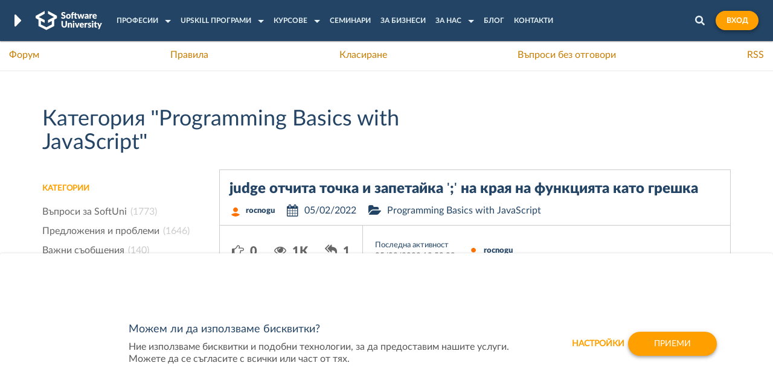

--- FILE ---
content_type: text/html; charset=utf-8
request_url: https://softuni.bg/forum/categories/735/6/programming-basics-with-javascript
body_size: 26072
content:




<!DOCTYPE html>
<html>
<head>
    <meta charset="utf-8" />
    <meta name="viewport" content="width=device-width, height=device-height, initial-scale=1.0, maximum-scale=1.0">



    
    


<meta name="description" content="- Страница 6" />
<meta name="keywords" content="Programming, Basics, with, JavaScript - Страница 6" />



        
    <title>Programming Basics with JavaScript - Софтуерен университет - Страница 6</title>

    
    <link href="/favicon.ico" rel="shortcut icon" type="image/x-icon" />
    <link href="/apple-touch-icon.png" rel="apple-touch-icon" />

    <link rel="preload" as="font" href="/Content/fonts/redesign/Lato-Black.woff2" crossorigin="anonymous">
<link rel="preload" as="font" href="/Content/fonts/redesign/Lato-Regular.woff2" crossorigin="anonymous">
<link rel="preload" as="font" href="/Content/fonts/redesign/Lato-Bold.woff2" crossorigin="anonymous">
<link rel="preload" as="font" href="/Content/fonts/redesign/Lato-Light.woff2" crossorigin="anonymous">
<link rel="preload" as="font" href="/Content/fonts/redesign/Lato-Medium.woff2" crossorigin="anonymous">
<link rel="preload" as="font" href="/Content/fonts/redesign/Lato-Heavy.woff2" crossorigin="anonymous">
<link rel="preload" as="font" href="/Content/fonts/redesign/Montserrat-Bold.woff2" crossorigin="anonymous">
<link rel="preload" as="font" href="/Content/fonts/redesign/Montserrat-SemiBold.woff2" crossorigin="anonymous">
<link rel="preload" as="font" href="/Content/fonts/redesign/Montserrat-Medium.woff2" crossorigin="anonymous">
    <link href="/Content/css/base/fonts/fonts-declaration.css" rel="stylesheet"/>


    
    
    <link rel="prev" href="https://softuni.bg/forum/categories/735/5/programming-basics-with-javascript"><link rel="next" href="https://softuni.bg/forum/categories/735/7/programming-basics-with-javascript">



<link href="/content/bootstrap/styles?v=4jFDhL8tnPLVZ2-NA0JyLpbIBjoBrHraCB3JHUxz1DM1" rel="stylesheet"/>
<link href="/content/kendo/css?v=hz54jZh5scitRBKPYf3s1aSUyQFaaELpC8SNjhIUtIQ1" rel="stylesheet"/>
<link href="/content/styles?v=HkQAdp-9rc6k-FhTyL1Ft336LIoR0Pt_ABUqQ95O2Yw1" rel="stylesheet"/>
<link href="/content/override?v=nsZxMp7whKqvQaZzOaEhyRzoP558U_6su83S76iyhgk1" rel="stylesheet"/>
<link href="/content/user-styles?v=c6A8EQ8XVr6uOymcPrxE38hyJ7jnpLI8tgOQ09FQT3s1" rel="stylesheet"/>
<link href="/content/navbar?v=37KzTnPPoqnjGAbe6z_V8osdCeOBUvKO2wnb727JFDI1" rel="stylesheet"/>

    
    <link href="/content/forum?v=qD0unOtlMyN6onLeEvdwOo4hC495f4N-mg3CfIaF7181" rel="stylesheet"/>

    
    <style>
        .category-subscription-form-container form {
            margin-top: 5px;
            float: right;
        }

        @media only screen and (max-width: 768px) {
            .category-subscription-form-container form {
                float: none;
            }
        }
    </style>

    <style>
        .post-content a {
            color: #D66A11;
            text-decoration: underline;
        }

        .post-content h2 a {
            color: #FFA000;
        }
    </style>

    <style>
        .hidden-high-priority {
            display: none;
        }

        .chtl-hovering-message-container p {
            font-size: 10px;
        }
    </style>

    <script src="/bundles/jquery?v=lX15pWtjC6GXtlKo4e2grjdbasON0ea4DsyauXX6fyQ1"></script>
<script src="/bundles/seo-hide?v=yf0hOJOzY76TDZYKdhu0_GBGpNNHYPjwMeQJOarJ-Bo1"></script>
<script src="/bundles/seo-hide-dynamic?v=sNrEBp9APgAg6enbjSi8_Mo8ICMFtnHsbTnlYrG2ViY1"></script>
<script src="/bundles/push-notifications?v=rDQl5Qvo2rIipshEBJdIvnh4oQMzP_Mdr1oti9xQkzQ1"></script>



    <link rel="canonical"
          href="https://softuni.bg/forum/categories/735/6/programming-basics-with-javascript" />

        <link rel="search" type="application/opensearchdescription+xml" href="/opensearch.xml" title="SoftUni" />
    
    <meta property="fb:app_id" content="1442925725936458">
    <meta property="og:url" content="https://softuni.bg/forum/categories/735/6/programming-basics-with-javascript" />
    <meta property="og:site_name" content="SoftUni">
    <meta property="og:locale" content="bg_BG" />
    <meta property="og:locale:alternate" content="en_US" />


        
    <meta property="og:title" content="Programming Basics with JavaScript" />
    <meta property="og:type" content="website">
    <meta property="og:description"/>

        <meta property="og:image" content="https://softuni.bg/Content/images/default-images/forum/forum-shares.png"/>

    <meta property="og:image:width" content="120" />
    <meta property="og:image:height" content="120" />

    
    
    
    
    
    <link href="/content/cookies-banner?v=qH9DQin_FO_UxRCSj7gV3Mjk9rAkfQOsRHq0AYEp9To1" rel="stylesheet"/>

    <script src="/bundles/cookie-management?v=mozMyv9DiEo2vAVo0xhMCuRK-PGlLyUqerkV384PsCs1"></script>


        <script>
            var marketingKeys = {
                GTMKey: 'GTM-K2LDNFK',
                FBPixelKey: '911920462219791',
            };

            loadExternalCookies();
        </script>
        <noscript>
            <img height="1" width="1" style="display: none"
                 src="https://www.facebook.com/tr?id=911920462219791&ev=PageView&noscript=1" />
        </noscript>


<script src="https://cdn.onesignal.com/sdks/OneSignalSDK.js" async=""></script>
<script>
        window.OneSignal = window.OneSignal || [];
        OneSignal.push(function () {
            OneSignal.init({
                appId: "63140b09-98a6-4d75-9a9a-c67165a10722",
            });
        });
</script> </head>

<body>

        <!-- Google Tag Manager (noscript) -->
        <noscript>
            <iframe src="https://www.googletagmanager.com/ns.html?id=GTM-K2LDNFK"
                    height="0" width="0" style="display: none; visibility: hidden"></iframe>
        </noscript>
        <!-- End Google Tag Manager (noscript) -->
    
        <div class="lead-wrapper">
            




<header id="page-header" class="container container-holder main-page-header">
    <div class="page-header-brand">
        <div class="hover-dropdown">
            <div class="logo hover-dropdown-btn">
                <i class="brand-arrow">
                    <img src="/Content/images/header/header-arrow.svg" alt="SoftUni" />
                </i>
                <a href="/" title="Software University">
                    <img class="desktop-logo" src="/content/images/header/white-horizontal-logo-university.svg" alt="Logo" title="Software University" />
                    <img class="mobile-logo" src="/content/images/header/white-vertical-logo-university.svg" alt="Logo" id="mobile-logo">
                </a>
            </div>
            <div class="hover-dropdown-content">
                <a href="https://about.softuni.bg" title="SoftUni">
                    <img src="/Content/images/svg-logos/softuni-logo-white.svg" alt="SoftUni logo" title="SoftUni" id="softuni-logo" />
                </a>
                <a href="https://digital.softuni.bg" title="SoftUni Digital">
                    <img src="/Content/images/svg-logos/digital-logo-white.svg" alt="SoftUni Digital logo" title="SoftUni Digital" id="digital-logo" />
                </a>
                <a href="https://creative.softuni.bg" title="SoftUni Creative">
                    <img src="/Content/images/svg-logos/creative-logo-white.svg" alt="SoftUni Creative logo" title="SoftUni Creative" />
                </a>
                <a href="https://ai.softuni.bg" title="Softuni AI">
                    <img src="/Content/images/svg-logos/ai-small-logo-white.svg" alt="Softuni AI logo" title="Softuni AI" id="softuni-ai-dropdown-logo-university" />
                </a>
                <a href="https://buditel.softuni.bg/" title="СофтУни БУДИТЕЛ">
                    <img src="/Content/images/svg-logos/light-logo-white.svg" alt="СофтУни БУДИТЕЛ logo" title="СофтУни БУДИТЕЛ" id="light-logo" />
                </a>
                <a href="https://softuni.foundation/" title="SoftUni Foundation">
                    <img src="/Content/images/svg-logos/foundation-logo-white.svg" alt="SoftUni Foundation logo" title="SoftUni Foundation" id="foundation-logo" />
                </a>
                <a href="https://softuni.org/" title="SoftUni Global">
                    <img src="/Content/images/svg-logos/softuni-global-logo-horizontal-white.svg" alt="SoftUni Global logo" title="SoftUni Global" id="global-logo" />
                </a>
                <a href="https://financeacademy.bg/" title="Finance Academy">
                    <img src="/Content/images/svg-logos/finance-logo-white-dropdown.svg" alt="Finance Academy logo" title="Finance Academy" id="finance-dropdown-logo-university" />
                </a>
            </div>
        </div>
    </div>
    <nav class="page-header-items" id="nav-items-list">
        <ul class="page-header-items-list  parent-dropdown main-mobile-dropdown">
                <li class="page-header-items-list-element dropdown-item">
                    <a href="javascript:;" class="page-header-items-list-element-link header-dropdown-link nested-dropdown-link" data-toggle="dropdown">
                        <span class="main-title">Професии</span>
                        <span class="cell-arrow"></span>
                    </a>
                    



<div class="custom-dropdown header-program nested-dropdown-item" id="main-programs-dropdown">
    <div class="nav-main-program">
        <ul class="nav nav-tabs nav-stacked parent-dropdown">
            <div class="go-back-item overflowed">
                <a href="javascript:;" class="go-back-item-link">
                    <img src="/Content/images/header/back-arrow.svg" alt="Back" />
                    <span class="main-title">Професии</span>
                </a>
            </div>
                <li class="nav-item active" role="presentation">
                    <a aria-controls="1"
                       data-toggle="tab"
                       class="nav-item-link nested-dropdown-link complex-tabs"
                       href="#1">
                        <img src="/content/images/header/computer_icon.svg" alt="Софтуерно инженерство	" class="program-icon active" />
                        <span class="main-title">Софтуерно инженерство	</span>
                        <span class="cell-arrow"></span>
                    </a>
                </li>
                <li class="nav-item " role="presentation">
                    <a aria-controls="2"
                       data-toggle="tab"
                       class="nav-item-link nested-dropdown-link complex-tabs"
                       href="#2">
                        <img src="/content/images/header/bug_icon.svg" alt="QA инженерство" class="program-icon " />
                        <span class="main-title">QA инженерство</span>
                        <span class="cell-arrow"></span>
                    </a>
                </li>
        </ul>
        <div class="tab-content nested-dropdown-item">
                <div class="tab-pane active" id="1">
                    <div class="go-back-item">
                        <a href="javascript:;" class="go-back-item-link">
                            <img src="/Content/images/header/back-arrow.svg" alt="Back" />
                            <span class="main-title">Софтуерно инженерство	</span>
                        </a>
                    </div>
                    <div class="tab-content-header buttons-wrapper bottom-border">
                        <h2 class="tab-content-header-title">
                            Цялостна програма по Софтуерно инженерство	
                        </h2>
                            <a href="/apply" class="softuni-btn softuni-btn-primary softuni-btn-small">Кандидатствай</a>
                    </div>
                        <div class="tab-content-links">
                                <a href="/curriculum" class="bordered">Учебен план</a>
                                                            <a href="/plans" class="">Такси</a>
                        </div>

                    <div class="nav-program-trainings">

                            <div class="tab-content-items">
                                <div class="custom-dropdown-title border">
                                    Стартирали Модули от Програмата
                                </div>
                                <ul class="custom-dropdown-list custom-dropdown-list-grid">
                                            <li class="item-visible">
                                                <a href="/modules/2/Entry-Module-May-2026/1610" class="nav-link">
                                                    Entry Module - май 2026
                                                </a>
                                            </li>
                                            <li class="item-visible">
                                                <a href="/modules/106/Fundamentals-Module-January-2026/1590" class="nav-link">
                                                    Fundamentals Module - януари 2026
                                                </a>
                                            </li>
                                            <li class="item-hidden nav-active-program-levels">
                                                <a href="/modules/133/DevOps-for-Developers-January-2026/1599" class="nav-link">
                                                    DevOps for Developers - януари 2026
                                                </a>
                                            </li>
                                            <li class="item-hidden nav-active-program-levels">
                                                <a href="/modules/139/Python-Web-January-2026/1596" class="nav-link">
                                                    Python Web - януари 2026
                                                </a>
                                            </li>
                                            <li class="item-hidden nav-active-program-levels">
                                                <a href="/modules/151/Web-Core-January-2026/1553" class="nav-link">
                                                    Web Core - януари 2026
                                                </a>
                                            </li>
                                            <li class="item-hidden nav-active-program-levels">
                                                <a href="/modules/58/CSharp-Advanced-January-2026/1591" class="nav-link">
                                                    C# Advanced - януари 2026
                                                </a>
                                            </li>
                                            <li class="item-hidden nav-active-program-levels">
                                                <a href="/modules/74/Python-Advanced-January-2026/1593" class="nav-link">
                                                    Python Advanced - януари 2026
                                                </a>
                                            </li>
                                            <li class="item-hidden nav-active-program-levels">
                                                <a href="/modules/95/Front-End-January-2026/1598" class="nav-link">
                                                    Front-End - януари 2026
                                                </a>
                                            </li>
                                            <li class="item-hidden nav-active-program-levels">
                                                <a href="/modules/24/Java-DB-January-2026/1595" class="nav-link">
                                                    Java DB - януари 2026
                                                </a>
                                            </li>
                                            <li class="item-hidden nav-active-program-levels">
                                                <a href="/modules/108/CSharp-Web-January-2026/1594" class="nav-link">
                                                    C# Web - януари 2026
                                                </a>
                                            </li>
                                            <li class="item-hidden nav-active-program-levels">
                                                <a href="/modules/132/JS-Front-End-January-2026/1597" class="nav-link">
                                                    JS Front-End - януари 2026
                                                </a>
                                            </li>
                                            <li class="item-hidden nav-active-program-levels">
                                                <a href="/modules/76/JS-Advanced-January-2026/1592" class="nav-link">
                                                    JS Advanced - януари 2026
                                                </a>
                                            </li>
                                </ul>
                                <div class="custom-dropdown-buttons buttons-wrapper">
                                    <a href="javascript:;" class="nav-header-see-more last" data-toggle-for="nav-active-program-levels">
                                        <span>Покажи още</span>
                                        <img src="/Content/images/header/see-more-arrow.svg" alt="See more" />
                                    </a>
                                                                </div>
                            </div>
                    </div>
                </div>
                <div class="tab-pane " id="2">
                    <div class="go-back-item">
                        <a href="javascript:;" class="go-back-item-link">
                            <img src="/Content/images/header/back-arrow.svg" alt="Back" />
                            <span class="main-title">QA инженерство</span>
                        </a>
                    </div>
                    <div class="tab-content-header buttons-wrapper bottom-border">
                        <h2 class="tab-content-header-title">
                            Цялостна програма по QA инженерство
                        </h2>
                            <a href="/qa/apply" class="softuni-btn softuni-btn-primary softuni-btn-small">Кандидатствай</a>
                    </div>
                        <div class="tab-content-links">
                                <a href="/qa/curriculum" class="bordered">Учебен план</a>
                                                            <a href="/qa/fees" class="">Такси</a>
                        </div>

                    <div class="nav-program-trainings">

                            <div class="tab-content-items">
                                <div class="custom-dropdown-title border">
                                    Стартирали Модули от Програмата
                                </div>
                                <ul class="custom-dropdown-list custom-dropdown-list-grid">
                                            <li class="item-visible">
                                                <a href="/modules/134/QA-Entry-Module-May-2026/1611" class="nav-link">
                                                    QA Entry Module - май 2026
                                                </a>
                                            </li>
                                            <li class="item-visible">
                                                <a href="/modules/136/QA-Fundamentals-January-2026/1600" class="nav-link">
                                                    QA Fundamentals - януари 2026
                                                </a>
                                            </li>
                                            <li class="item-hidden nav-active-program-levels">
                                                <a href="/modules/138/Programming-for-QA-January-2026/1601" class="nav-link">
                                                    Programming for QA - януари 2026
                                                </a>
                                            </li>
                                            <li class="item-hidden nav-active-program-levels">
                                                <a href="/modules/140/Back-End-Test-Automation-January-2026/1602" class="nav-link">
                                                    Back-End Test Automation - януари 2026
                                                </a>
                                            </li>
                                </ul>
                                <div class="custom-dropdown-buttons buttons-wrapper">
                                    <a href="javascript:;" class="nav-header-see-more last" data-toggle-for="nav-active-program-levels">
                                        <span>Покажи още</span>
                                        <img src="/Content/images/header/see-more-arrow.svg" alt="See more" />
                                    </a>
                                                                </div>
                            </div>
                    </div>
                </div>
        </div>
    </div>
</div>
                </li>
                            <li class="page-header-items-list-element dropdown-item relative-dropdown">
                    <a href="javascript:;" class="page-header-items-list-element-link header-dropdown-link nested-dropdown-link" data-toggle="dropdown">
                        <span class="main-title">Upskill програми</span>
                        <span class="cell-arrow"></span>
                    </a>
                    


<div class="custom-dropdown upskills-dropdown nested-dropdown-item single-grid small-width">
    <div class="go-back-item">
        <a href="javascript:;" class="go-back-item-link">
            <img src="/Content/images/header/back-arrow.svg" alt="Back" />
            <span class="main-title">
                Upskill програми
            </span>
        </a>
    </div>
    <div class="custom-dropdown-wrapper custom-dropdown-columns">
        <div class="custom-dropdown-column">
                <div class="custom-dropdown-title border">
                    Предстоящи Upskill програми
                </div>
                <ul class="custom-dropdown-list">
                    <li>
    <a href="/modules/146/CPlusPlus-Development-February-2026/1620" class="nav-link">C++ Development - февруари 2026</a>
</li>

<li>
    <a href="/modules/145/Cyber-Security-and-Ethical-Hacking-February-2026/1616" class="nav-link">Cyber Security and Ethical Hacking - февруари 2026</a>
</li>

<li>
    <a href="/modules/148/AI-and-Machine-Learning-February-2026/1560" class="nav-link">AI and Machine Learning - февруари 2026</a>
</li>

<li>
    <a href="/modules/150/Data-Engineering-and-Analytics-February-2026/1606" class="nav-link">Data Engineering and Analytics - февруари 2026</a>
</li>

<li>
    <a href="/modules/167/Java-Development-March-2026/1622" class="nav-link">Java Development - март 2026</a>
</li>

<li>
    <a href="/modules/147/DevOps-and-Cloud-March-2026/1562" class="nav-link">DevOps and Cloud - март 2026</a>
</li>

<li>
    <a href="/modules/162/System-Administration-and-Networks-June-2026/1613" class="nav-link">System Administration and Networks - юни 2026</a>
</li>


                </ul>

                <div class="custom-dropdown-title border">
                    Стартирали Upskill програми
                </div>
                <ul class="custom-dropdown-list">
                            <li class="item-visible">
                                <a href="/modules/157/CSharp-Development-January-2026/1605" class="nav-link">
                                    C# Development - януари 2026
                                </a>
                            </li>
                            <li class="item-hidden nav-active-upskills">
                                <a href="/modules/158/Data-Engineering-and-Analytics-with-Python-January-2026/1561" class="nav-link">
                                    Data Engineering and Analytics with Python - януари 2026
                                </a>
                            </li>
                            <li class="item-hidden nav-active-upskills">
                                <a href="/modules/159/AI-and-Machine-Learning-with-Python-January-2026/1607" class="nav-link">
                                    AI and Machine Learning with Python - януари 2026
                                </a>
                            </li>
                            <li class="item-hidden nav-active-upskills">
                                <a href="/modules/161/QA-Automation-January-2026/1612" class="nav-link">
                                    QA Automation - януари 2026
                                </a>
                            </li>
                            <li class="item-hidden nav-active-upskills">
                                <a href="/modules/145/Cyber-Security-and-Ethical-Hacking-September-2025/1570" class="nav-link">
                                    Cyber Security and Ethical Hacking - септември 2025
                                </a>
                            </li>
                            <li class="item-hidden nav-active-upskills">
                                <a href="/modules/146/CPlusPlus-Development-September-2025/1567" class="nav-link">
                                    C++ Development - септември 2025
                                </a>
                            </li>
                            <li class="item-hidden nav-active-upskills">
                                <a href="/modules/144/System-Administration-and-Networks-June-2025/1563" class="nav-link">
                                    System Administration and Networks - юни 2025
                                </a>
                            </li>
                            <li class="item-hidden nav-active-upskills">
                                <a href="/modules/147/DevOps-and-Cloud-March-2025/1490" class="nav-link">
                                    DevOps and Cloud - март 2025
                                </a>
                            </li>
                            <li class="item-hidden nav-active-upskills">
                                <a href="/modules/148/AI-and-Machine-Learning-March-2025/1491" class="nav-link">
                                    AI and Machine Learning - март 2025
                                </a>
                            </li>
                            <li class="item-hidden nav-active-upskills">
                                <a href="/modules/150/Data-Engineering-and-Analytics-March-2025/1536" class="nav-link">
                                    Data Engineering and Analytics - март 2025
                                </a>
                            </li>
                </ul>

            <div class="custom-dropdown-buttons buttons-wrapper">
                    <a href="javascript:;" class="nav-header-see-more" data-toggle-for="nav-active-upskills">
                        <span>Покажи още</span>
                        <img src="/Content/images/header/see-more-arrow.svg" alt="See more" />
                    </a>
                <a href="/upskills" class="softuni-btn softuni-btn-secondary softuni-btn-small">Всички Upskill програми</a>
            </div>

        </div>
    </div>
</div>
                </li>
                            <li class="page-header-items-list-element dropdown-item">
                    <a href="javascript:;" class="page-header-items-list-element-link header-dropdown-link nested-dropdown-link" data-toggle="dropdown">
                        <span class="main-title">Курсове</span>
                        <span class="cell-arrow"></span>
                    </a>
                    



<div class="custom-dropdown training-dropdown nested-dropdown-item ">
    <div class="go-back-item">
        <a href="javascript:;" class="go-back-item-link">
            <img src="/Content/images/header/back-arrow.svg" alt="Back" />
            <span class="main-title">
                Курсове
            </span>
        </a>
    </div>
    <div class="custom-dropdown-wrapper custom-dropdown-columns">
        <div class="custom-dropdown-column">
                <div class="custom-dropdown-title">
                    Предстоящи курсове
                </div>
                <ul class="custom-dropdown-list">
                    
<li>
    <a href="/trainings/5277/programming-basics-with-cplusplus-february-2026" 
        class="nav-link">Programming Basics with C++ - февруари 2026</a>
</li>

<li>
    <a href="/trainings/5281/aws-essentials-february-2026" 
        class="nav-link">AWS Essentials - февруари 2026</a>
</li>

<li>
    <a href="/trainings/5247/introduction-to-cyber-security-february-2026" 
        class="nav-link">Introduction to Cyber Security - февруари 2026</a>
</li>

<li>
    <a href="/trainings/5021/math-concepts-for-developers-february-2026" 
        class="nav-link">Math Concepts for Developers - февруари 2026</a>
</li>

<li>
    <a href="/trainings/5253/programming-basics-with-python-february-2026" 
        class="nav-link">Programming Basics with Python - февруари 2026</a>
</li>

<li>
    <a href="/trainings/5252/programming-basics-with-javascript-february-2026" 
        class="nav-link">Programming Basics with JavaScript - февруари 2026</a>
</li>

<li>
    <a href="/trainings/5236/introduction-to-programming-with-ai-february-2026" 
        class="nav-link">Introduction to Programming with AI - февруари 2026</a>
</li>

<li>
    <a href="/trainings/5204/spring-data-february-2026" 
        class="nav-link">Spring Data - февруари 2026</a>
</li>

<li>
    <a href="/trainings/5220/asp-net-advanced-february-2026" 
        class="nav-link">ASP.NET Advanced - февруари 2026</a>
</li>

<li>
    <a href="/trainings/5200/python-oop-february-2026" 
        class="nav-link">Python OOP - февруари 2026</a>
</li>

<li>
    <a href="/trainings/5211/typescript-february-2026" 
        class="nav-link">TypeScript - февруари 2026</a>
</li>

<li>
    <a href="/trainings/5221/ai-integrations-for-developers-february-2026" 
        class="nav-link">AI Integrations for Developers - февруари 2026</a>
</li>

<li>
    <a href="/trainings/5209/angular-february-2026" 
        class="nav-link">Angular - февруари 2026</a>
</li>

<li>
    <a href="/trainings/5070/cplusplus-oop-february-2026" 
        class="nav-link">C++ OOP - февруари 2026</a>
</li>

<li>
    <a href="/trainings/5150/containers-and-cloud-february-2026" 
        class="nav-link">Containers and Cloud - февруари 2026</a>
</li>

<li>
    <a href="/trainings/5066/compromising-platforms-february-2026" 
        class="nav-link">Compromising Platforms - февруари 2026</a>
</li>

<li>
    <a href="/trainings/5244/programming-advanced-for-qa-march-2026" 
        class="nav-link">Programming Advanced for QA - март 2026</a>
</li>

<li>
    <a href="/trainings/5286/microsoft-excel-automation-march-2026" 
        class="nav-link">Microsoft Excel Automation - март 2026</a>
</li>

<li>
    <a href="/trainings/5288/java-introduction-march-2026" 
        class="nav-link">Java Introduction - март 2026</a>
</li>

<li>
    <a href="/trainings/5226/csharp-fundamentals-march-2026" 
        class="nav-link">C# Fundamentals - март 2026</a>
</li>

<li>
    <a href="/trainings/5258/qa-basics-march-2026" 
        class="nav-link">QA Basics - март 2026</a>
</li>

<li>
    <a href="/trainings/5295/supabase-essentials-march-2026" 
        class="nav-link">Supabase Essentials - март 2026</a>
</li>

<li>
    <a href="/trainings/5296/smart-business-automations-with-n8n-march-2026" 
        class="nav-link">Smart Business Automations with n8n - март 2026</a>
</li>

<li>
    <a href="/trainings/5292/agile-essentials-with-scrum-march-2026" 
        class="nav-link">Agile Essentials with Scrum - март 2026</a>
</li>

<li>
    <a href="/trainings/5028/linux-system-administration-march-2026" 
        class="nav-link">Linux System Administration - март 2026</a>
</li>

<li>
    <a href="/trainings/5287/fundamentals-in-mathematics-march-2026" 
        class="nav-link">Fundamentals in Mathematics - март 2026</a>
</li>

<li>
    <a href="/trainings/5022/data-science-march-2026" 
        class="nav-link">Data Science - март 2026</a>
</li>

<li>
    <a href="/trainings/5278/cplusplus-fundamentals-april-2026" 
        class="nav-link">C++ Fundamentals - април 2026</a>
</li>

<li>
    <a href="/trainings/5275/ai-agent-and-workflows-for-developers-april-2026" 
        class="nav-link">AI Agent and Workflows for Developers - април 2026</a>
</li>

<li>
    <a href="/trainings/5036/computer-networking-fundamentals-april-2026" 
        class="nav-link">Computer Networking Fundamentals - април 2026</a>
</li>

<li>
    <a href="/trainings/5268/reconnaissance-fundamentals-april-2026" 
        class="nav-link">Reconnaissance Fundamentals - април 2026</a>
</li>

<li>
    <a href="/trainings/5285/programming-fundamentals-with-ai-april-2026" 
        class="nav-link">Programming Fundamentals with AI - април 2026</a>
</li>

<li>
    <a href="/trainings/5293/agile-advanced-with-scrum-april-2026" 
        class="nav-link">Agile Advanced with Scrum - април 2026</a>
</li>

<li>
    <a href="/trainings/5294/azure-essentials-april-2026" 
        class="nav-link">Azure Essentials - април 2026</a>
</li>

<li>
    <a href="/trainings/5289/java-fundamentals-may-2026" 
        class="nav-link">Java Fundamentals - май 2026</a>
</li>

<li>
    <a href="/trainings/5228/csharp-oop-may-2026" 
        class="nav-link">C# OOP - май 2026</a>
</li>

<li>
    <a href="/trainings/5023/machine-learning-may-2026" 
        class="nav-link">Machine Learning - май 2026</a>
</li>

<li>
    <a href="/trainings/5238/front-end-technologies-basics-may-2026" 
        class="nav-link">Front-End Technologies Basics - май 2026</a>
</li>

<li>
    <a href="/trainings/4974/postgresql-may-2026" 
        class="nav-link">PostgreSQL - май 2026</a>
</li>

<li>
    <a href="/trainings/5279/cplusplus-advanced-may-2026" 
        class="nav-link">C++ Advanced - май 2026</a>
</li>

<li>
    <a href="/trainings/5237/software-technologies-with-ai-june-2026" 
        class="nav-link">Software Technologies with AI - юни 2026</a>
</li>

<li>
    <a href="/trainings/5269/system-and-network-compromising-june-2026" 
        class="nav-link">System and Network Compromising - юни 2026</a>
</li>

<li>
    <a href="/trainings/5037/computer-networking-advanced-june-2026" 
        class="nav-link">Computer Networking Advanced - юни 2026</a>
</li>

<li>
    <a href="/trainings/5029/containerization-and-infrastructure-june-2026" 
        class="nav-link">Containerization and Infrastructure - юни 2026</a>
</li>

<li>
    <a href="/trainings/5261/windows-system-administration-june-2026" 
        class="nav-link">Windows System Administration - юни 2026</a>
</li>

<li>
    <a href="/trainings/5026/data-warehouse-and-etl-june-2026" 
        class="nav-link">Data Warehouse &amp; ETL - юни 2026</a>
</li>

<li>
    <a href="/trainings/5239/front-end-test-automation-june-2026" 
        class="nav-link">Front-End Test Automation - юни 2026</a>
</li>

<li>
    <a href="/trainings/5290/java-oop-june-2026" 
        class="nav-link">Java OOP - юни 2026</a>
</li>

<li>
    <a href="/trainings/5024/deep-learning-july-2026" 
        class="nav-link">Deep Learning - юли 2026</a>
</li>

<li>
    <a href="/trainings/5280/cplusplus-oop-july-2026" 
        class="nav-link">C++ OOP - юли 2026</a>
</li>

<li>
    <a href="/trainings/5270/compromising-platforms-july-2026" 
        class="nav-link">Compromising Platforms - юли 2026</a>
</li>

<li>
    <a href="/trainings/5027/data-analytics-and-visualizations-august-2026" 
        class="nav-link">Data Analytics and Visualizations - август 2026</a>
</li>

<li>
    <a href="/trainings/5031/kubernetes-september-2026" 
        class="nav-link">Kubernetes - септември 2026</a>
</li>

<li>
    <a href="/trainings/5241/back-end-technologies-basics-september-2026" 
        class="nav-link">Back-End Technologies Basics - септември 2026</a>
</li>

                </ul>

                <div class="custom-dropdown-title border">
                    стартирали курсове
                </div>
                <ul class="custom-dropdown-list">
                            <li class="item-visible">
                                <a href="/trainings/4659/ci-cd-and-monitoring-january-2026" class="nav-link">
                                    CI/CD and Monitoring - януари 2026
                                </a>
                            </li>
                            <li class="item-hidden nav-active-fasttracks">
                                <a href="/trainings/4927/data-analytics-and-visualizations-january-2026" class="nav-link">
                                    Data Analytics and Visualizations - януари 2026
                                </a>
                            </li>
                            <li class="item-hidden nav-active-fasttracks">
                                <a href="/trainings/5035/linux-system-administration-advanced-january-2026" class="nav-link">
                                    Linux System Administration Advanced - януари 2026
                                </a>
                            </li>
                            <li class="item-hidden nav-active-fasttracks">
                                <a href="/trainings/5274/ai-assisted-development-january-2026" class="nav-link">
                                    AI-Assisted Development - януари 2026
                                </a>
                            </li>
                            <li class="item-hidden nav-active-fasttracks">
                                <a href="/trainings/5267/vibe-coding-basics-january-2026" class="nav-link">
                                    Vibe Coding Basics - януари 2026
                                </a>
                            </li>
                            <li class="item-hidden nav-active-fasttracks">
                                <a href="/trainings/5250/programming-basics-with-python-january-2026" class="nav-link">
                                    Programming Basics with Python - януари 2026
                                </a>
                            </li>
                            <li class="item-hidden nav-active-fasttracks">
                                <a href="/trainings/5257/qa-basics-january-2026" class="nav-link">
                                    QA Basics - януари 2026
                                </a>
                            </li>
                            <li class="item-hidden nav-active-fasttracks">
                                <a href="/trainings/5225/csharp-introduction-january-2026" class="nav-link">
                                    C# Introduction - януари 2026
                                </a>
                            </li>
                            <li class="item-hidden nav-active-fasttracks">
                                <a href="/trainings/5249/programming-basics-with-javascript-january-2026" class="nav-link">
                                    Programming Basics with JavaScript - януари 2026
                                </a>
                            </li>
                            <li class="item-hidden nav-active-fasttracks">
                                <a href="/trainings/5079/system-and-network-compromising-january-2026" class="nav-link">
                                    System and Network Compromising - януари 2026
                                </a>
                            </li>
                            <li class="item-hidden nav-active-fasttracks">
                                <a href="/trainings/5122/software-technologies-with-ai-january-2026" class="nav-link">
                                    Software Technologies with AI - януари 2026
                                </a>
                            </li>
                            <li class="item-hidden nav-active-fasttracks">
                                <a href="/trainings/5276/react-native-january-2026" class="nav-link">
                                    React Native - януари 2026
                                </a>
                            </li>
                            <li class="item-hidden nav-active-fasttracks">
                                <a href="/trainings/5069/cplusplus-advanced-january-2026" class="nav-link">
                                    C++ Advanced - януари 2026
                                </a>
                            </li>
                            <li class="item-hidden nav-active-fasttracks">
                                <a href="/trainings/5212/software-engineering-and-devops-january-2026" class="nav-link">
                                    Software Engineering and DevOps - януари 2026
                                </a>
                            </li>
                            <li class="item-hidden nav-active-fasttracks">
                                <a href="/trainings/5213/software-technologies-january-2026" class="nav-link">
                                    Software Technologies - януари 2026
                                </a>
                            </li>
                            <li class="item-hidden nav-active-fasttracks">
                                <a href="/trainings/5219/asp-net-fundamentals-january-2026" class="nav-link">
                                    ASP.NET Fundamentals - януари 2026
                                </a>
                            </li>
                            <li class="item-hidden nav-active-fasttracks">
                                <a href="/trainings/5164/computer-networking-advanced-january-2026" class="nav-link">
                                    Computer Networking Advanced - януари 2026
                                </a>
                            </li>
                            <li class="item-hidden nav-active-fasttracks">
                                <a href="/trainings/5203/mysql-january-2026" class="nav-link">
                                    MySQL - януари 2026
                                </a>
                            </li>
                            <li class="item-hidden nav-active-fasttracks">
                                <a href="/trainings/5207/html-and-css-january-2026" class="nav-link">
                                    HTML &amp; CSS - януари 2026
                                </a>
                            </li>
                            <li class="item-hidden nav-active-fasttracks">
                                <a href="/trainings/5187/python-introduction-for-data-science-january-2026" class="nav-link">
                                    Python Introduction for Data Science - януари 2026
                                </a>
                            </li>
                            <li class="item-hidden nav-active-fasttracks">
                                <a href="/trainings/5243/programming-fundamentals-and-unit-testing-january-2026" class="nav-link">
                                    Programming Fundamentals and Unit Testing - януари 2026
                                </a>
                            </li>
                            <li class="item-hidden nav-active-fasttracks">
                                <a href="/trainings/4654/deep-learning-december-2025" class="nav-link">
                                    Deep Learning - декември 2025
                                </a>
                            </li>
                            <li class="item-hidden nav-active-fasttracks">
                                <a href="/trainings/5149/it-project-management-advanced-december-2025" class="nav-link">
                                    IT Project Management Advanced - декември 2025
                                </a>
                            </li>
                            <li class="item-hidden nav-active-fasttracks">
                                <a href="/trainings/4658/kubernetes-november-2025" class="nav-link">
                                    Kubernetes - ноември 2025
                                </a>
                            </li>
                </ul>
            <div class="custom-dropdown-buttons buttons-wrapper">
                    <a href="javascript:;" class="nav-header-see-more" data-toggle-for="nav-active-fasttracks">
                        <span>Покажи още</span>
                        <img src="/Content/images/header/see-more-arrow.svg" alt="See more" />
                    </a>
                <a href="/trainings/opencourses" class="softuni-btn softuni-btn-secondary softuni-btn-small">Всички курсове</a>
            </div>
        </div>
        <div class="custom-dropdown-column">
                <div class="custom-dropdown-title border">
                    предстоящи модули с курсове
                </div>
                <ul class="custom-dropdown-list">
                    <li>
    <a href="/modules/112/System-Administration-March-2026/1624" class="nav-link">System Administration - март 2026</a>
</li>

<li>
    <a href="/modules/128/Agile-Project-Management-March-2026/1623" class="nav-link">Agile Project Management  - март 2026</a>
</li>


                </ul>

                <div class="custom-dropdown-title border">
                    стартирали модули с курсове
                </div>
                <ul class="custom-dropdown-list">
                            <li class="item-visible">
                                <a href="/modules/164/AI-for-Developers-January-2026/1617" class="nav-link">
                                    AI for Developers - януари 2026
                                </a>
                            </li>
                            <li class="item-hidden nav-active-levels">
                                <a href="/modules/155/Vibe-Coding-Fundamentals-January-2026/1615" class="nav-link">
                                    Vibe Coding Fundamentals - януари 2026
                                </a>
                            </li>
                            <li class="item-hidden nav-active-levels">
                                <a href="/modules/156/CSharp-Web-January-2026/1603" class="nav-link">
                                    C# Web - януари 2026
                                </a>
                            </li>
                            <li class="item-hidden nav-active-levels">
                                <a href="/modules/163/DevOps-for-Developers-January-2026/1614" class="nav-link">
                                    DevOps for Developers - януари 2026
                                </a>
                            </li>
                            <li class="item-hidden nav-active-levels">
                                <a href="/modules/166/Java-DB-January-2026/1619" class="nav-link">
                                    Java DB - януари 2026
                                </a>
                            </li>
                            <li class="item-hidden nav-active-levels">
                                <a href="/modules/160/Web-Core-January-2026/1609" class="nav-link">
                                    Web Core - януари 2026
                                </a>
                            </li>
                            <li class="item-hidden nav-active-levels">
                                <a href="/modules/165/Programming-for-QA-January-2026/1618" class="nav-link">
                                    Programming for QA - януари 2026
                                </a>
                            </li>
                            <li class="item-hidden nav-active-levels">
                                <a href="/modules/155/Vibe-Coding-Fundamentals-November-2025/1608" class="nav-link">
                                    Vibe Coding Fundamentals - ноември 2025
                                </a>
                            </li>
                            <li class="item-hidden nav-active-levels">
                                <a href="/modules/119/System-Administration-Advanced-November-2025/1604" class="nav-link">
                                    System Administration Advanced - ноември 2025
                                </a>
                            </li>
                            <li class="item-hidden nav-active-levels">
                                <a href="/modules/142/IT-Project-Management-October-2025/1586" class="nav-link">
                                    IT Project Management - октомври 2025
                                </a>
                            </li>
                            <li class="item-hidden nav-active-levels">
                                <a href="/modules/114/Computer-Networking-October-2025/1588" class="nav-link">
                                    Computer Networking - октомври 2025
                                </a>
                            </li>
                            <li class="item-hidden nav-active-levels">
                                <a href="/modules/155/Vibe-Coding-Fundamentals-September-2025/1583" class="nav-link">
                                    Vibe Coding Fundamentals - септември 2025
                                </a>
                            </li>
                </ul>

                <a href="javascript:;" class="nav-header-see-more last" data-toggle-for="nav-active-levels">
                    <span>Покажи още</span>
                    <img src="/Content/images/header/see-more-arrow.svg" alt="See more" />
                </a>
        </div>
    </div>
</div>
                </li>
            <li class="page-header-items-list-element">
                <a href="/trainings/seminars" class="page-header-items-list-element-link">
                    <span>Семинари</span>
                </a>
            </li>
            <li class="page-header-items-list-element">
                <a href="/become-a-partner" class="page-header-items-list-element-link">
                    <span>
                        За бизнеси
                    </span>
                </a>
            </li>

            <li class="page-header-items-list-element dropdown-item relative-dropdown">
                <a href="javascript:;" class="page-header-items-list-element-link header-dropdown-link nested-dropdown-link" data-toggle="dropdown">
                    <span class="main-title">За нас</span>
                    <span class="cell-arrow"></span>
                </a>
                <div class="custom-dropdown small-width nested-dropdown-item">
                    <div class="go-back-item">
                        <a href="javascript:;" class="go-back-item-link">
                            <img src="/Content/images/header/back-arrow.svg" alt="Back" />
                            <span class="main-title">За нас</span>
                        </a>
                    </div>
                    <div class="custom-dropdown-wrapper">
                        <ul class="custom-dropdown-list">

                            <li>
                                <a href="/about" class="custom-dropdown-list-link">
                                    За СофтУни
                                </a>
                            </li>
                            <li>
                                <a href="/trainers" class="custom-dropdown-list-link">
                                    Преподаватели
                                </a>
                            </li>
                            <li>
                                <a href="/diplomas-and-certificates" class="custom-dropdown-list-link">
                                    Сертификати
                                </a>
                            </li>
                            <li>
                                <a href="/careers/candidates" class="custom-dropdown-list-link">
                                    Студентски Кариерен център
                                </a>
                            </li>
                            <li>
                                <a href="/partners" class="custom-dropdown-list-link">
                                    Партньори
                                </a>
                            </li>
                            <li>
                                <a href="/work-at-softuni" class="custom-dropdown-list-link">
                                    Работа в СофтУни
                                </a>
                            </li>
                            <li>
                                <a href="/alumni" class="custom-dropdown-list-link">
                                    Алумни общност
                                </a>
                            </li>
                        </ul>
                    </div>
                </div>
            </li>
            <li class="page-header-items-list-element">
                <a href="/blog" class="page-header-items-list-element-link">
                    <span>Блог</span>
                </a>
            </li>
            <li class="page-header-items-list-element">
                <a href="/contacts" class="page-header-items-list-element-link last">
                    <span>Контакти</span>
                </a>
            </li>
        </ul>
    </nav>
    <div class="page-header-buttons buttons-wrapper">
        <ul class="page-header-buttons-list">
            <li class="page-header-buttons-list-element dropdown-item hamburger-menu">
                <a href="javascript:;" class="nav-icon-hamburger-link" data-toggle="dropdown">
                    <div id="nav-icon">
                        <span class="nav-icon-line first-line"></span>
                        <span class="nav-icon-line second-line"></span>
                        <span class="nav-icon-line third-line"></span>
                    </div>
                </a>
            </li>
                <li class="page-header-buttons-list-element btn-item login-btn">
                    <span class="cell login-btn-wrap">
                        <a href="/login" class="softuni-btn softuni-btn-primary softuni-btn-small">Вход</a>
                    </span>
                </li>

            <li class="page-header-buttons-list-element" id="search-icon-container">
                
<a href="javascript:;" class="header-search-icon header-search-dropdown-link">
    <img src="/Content/images/header/search-icon.svg" alt="Search" />
</a>

<div id="search-dropdown" class="custom-dropdown toggle-holder header-search-dropdown">
    <div class="container container-holder">
        <form method="get" action="/search/results" class="nav-search-form">
            <div class="search-wrap">
                <input type="text"
                       id="search-input"
                       class="search-field"
                       placeholder="Търси в сайта"
                       name="SearchTerm" />
                <button type="submit">
                    <i class="fa fa-search header-search-form-icon"></i>
                </button>
            </div>
            <div class="filters-holder">
                <div class="filter-wrap checkbox-wrap">
                    <input type="checkbox"
                        id="FastTrackAndCourseInstances"
                        value="true"
                        checked
                        name="FastTrackAndCourseInstances" />
                    <label class="checkbox-label" for="FastTrackAndCourseInstances">Курсове/Отворени Курсове</label>
                </div>
                <div class="filter-wrap checkbox-wrap">
                    <input type="checkbox"
                        id="Seminars"
                        value="true"
                        checked
                        name="Seminars" />
                    <label class="checkbox-label" for="Seminars">Семинари</label>
                </div>
                <div class="filter-wrap checkbox-wrap">
                    <input type="checkbox"
                        id="Users"
                        value="true"
                        checked
                        name="Users" />
                    <label class="checkbox-label" for="Users">Потребители</label>
                </div>
                <div class="filter-wrap checkbox-wrap">
                    <input type="checkbox"
                        id="Resources"
                        value="true"
                        checked
                        name="LectureResources" />
                    <label class="checkbox-label" for="Resources">Ресурси</label>
                </div>
            </div>
        </form>
    </div>
</div>

<script>
    $('#search-dropdown form input:checkbox').click(function (ev) {
        var checkbox = $(ev.currentTarget);
        var checkboxValueAsBool = JSON.parse(checkbox.val())
        checkbox.val(!checkboxValueAsBool);
    });
</script>
            </li>
        </ul>
    </div>
</header>
            





<style>
    .loading-mask-container {
        position: relative;
    }

    .loading-mask {
        position: absolute;
        top: 0;
        right: 0;
        bottom: 0;
        left: 0;
        color: #234465;
        display: none;
        background-color: rgba(35, 68, 101, 0.05);
    }

    .loading-spinner-container {
        position: absolute;
        left: 50%;
        top: 50%;
        transform: translate(-50%,-50%);
    }
</style>

<div id="system-messages-loading-mask" class="loading-mask" title="Loading...">
    <span class="loading-spinner-container">
        <i class="fa fa-spinner fa-pulse fa-2x fa-fw"></i>
        <span class="sr-only">Loading...</span>
    </span>
</div>

        </div>

    <div class="content">
        











<div class="nav-bar">
    <div>
        <ul id="horizontal">
            <li class="">
                <a href="/forum" class="nav-bar-item">Форум</a>
            </li>

            <li class="">
                <a href="/forum/217/Pravila" class="nav-bar-item">Правила</a>
            </li>

            <li class="">
                <a class="nav-bar-item" href="/forum/ranking">Класиране</a>
            </li>

            <li class="">
                <a class="nav-bar-item" href="/forum/questions/unanswered">Въпроси без отговори</a>
                
                
            </li>

            <li class="">
                <a class="nav-bar-item" href="/feed/forumposts">RSS</a>
            </li>

        </ul>
    </div>
</div>


<div class="container main-container container-holder">
    








<div class="category-header-wrapper row">
    <div class="col-sm-8 col-xs-12">
        <h1 class="forum-category-title-heading bottom-buffer">Категория "Programming Basics with JavaScript"</h1>
    </div>
</div>



<div class="row">
    

<aside class="col-md-3 col-sm-12 forum-sidebar">

    
<div class="category-wrapper">
    <h3 class="sidebar-title">Категории<i class="fa fa-caret-down hidden-lg hidden-md"></i></h3>
    <ul class="sidebar-nav list-categories col-md-12 col-sm-4">
        

<li class=" ">
    <a href="/forum/categories/3/Vyprosi-za-SoftUni" class="nav-link" id="categoryId-3">
        Въпроси за SoftUni
        <span class="badge-note">(1773)</span>
    </a>

</li>


<li class=" ">
    <a href="/forum/categories/4/Predlojeniya-i-problemi" class="nav-link" id="categoryId-4">
        Предложения и проблеми
        <span class="badge-note">(1646)</span>
    </a>

</li>


<li class=" ">
    <a href="/forum/categories/6/Vajni-syobshteniya" class="nav-link" id="categoryId-6">
        Важни съобщения
        <span class="badge-note">(140)</span>
    </a>

</li>


<li class=" ">
    <a href="/forum/categories/16/Rabota" class="nav-link" id="categoryId-16">
        Работа
        <span class="badge-note">(76)</span>
    </a>

</li>


<li class="dropdown dropdown-item ">
    <a href="/forum/categories/5/Events" class="nav-link" id="categoryId-5">
        Events
        <span class="badge-note">(482)</span>
    </a>

        <a href="#" class="collapse-btn">
            <i class="fa"></i>
        </a><!-- End .collapse-btn -->
        <ul class="dropdown-menu dropdown-expand">
            

<li class=" ">
    <a href="/forum/categories/54/SoftUni-Camp" class="nav-link" id="categoryId-54">
        SoftUni Camp
        <span class="badge-note">(1)</span>
    </a>

</li>


<li class=" ">
    <a href="/forum/categories/41/SoftUni-Tech-Fest" class="nav-link" id="categoryId-41">
        SoftUni Tech Fest 
        <span class="badge-note">(6)</span>
    </a>

</li>

        </ul>
</li>


<li class="dropdown dropdown-item ">
    <a href="/forum/categories/2/Programming-Basics" class="nav-link" id="categoryId-2">
        Programming Basics
        <span class="badge-note">(8365)</span>
    </a>

        <a href="#" class="collapse-btn">
            <i class="fa"></i>
        </a><!-- End .collapse-btn -->
        <ul class="dropdown-menu dropdown-expand">
            

<li class=" ">
    <a href="/forum/categories/193/Programming-Basics-with-CSharp" class="nav-link" id="categoryId-193">
        Programming Basics with C#
        <span class="badge-note">(586)</span>
    </a>

</li>


<li class=" ">
    <a href="/forum/categories/670/Programming-Basics-with-CPlusPlus" class="nav-link" id="categoryId-670">
        Programming Basics with C++
        <span class="badge-note">(55)</span>
    </a>

</li>


<li class=" ">
    <a href="/forum/categories/194/Programming-Basics-with-Java" class="nav-link" id="categoryId-194">
        Programming Basics with Java
        <span class="badge-note">(388)</span>
    </a>

</li>


<li class=" ">
    <a href="/forum/categories/735/Programming-Basics-with-JavaScript" class="nav-link" id="categoryId-735">
        Programming Basics with JavaScript
        <span class="badge-note">(221)</span>
    </a>

</li>


<li class=" ">
    <a href="/forum/categories/195/Programming-Basics-with-PHP" class="nav-link" id="categoryId-195">
        Programming Basics with PHP
        <span class="badge-note">(16)</span>
    </a>

</li>


<li class=" ">
    <a href="/forum/categories/727/Programming-Basics-with-Python" class="nav-link" id="categoryId-727">
        Programming Basics with Python
        <span class="badge-note">(209)</span>
    </a>

</li>

        </ul>
</li>


<li class="dropdown dropdown-item ">
    <a href="/forum/categories/782/Fundamentals-Module" class="nav-link" id="categoryId-782">
        Fundamentals Module
        <span class="badge-note">(2924)</span>
    </a>

        <a href="#" class="collapse-btn">
            <i class="fa"></i>
        </a><!-- End .collapse-btn -->
        <ul class="dropdown-menu dropdown-expand">
            

<li class=" ">
    <a href="/forum/categories/783/CSharp-Fundamentals" class="nav-link" id="categoryId-783">
        C# Fundamentals
        <span class="badge-note">(144)</span>
    </a>

</li>


<li class=" ">
    <a href="/forum/categories/785/Java-Fundamentals" class="nav-link" id="categoryId-785">
        Java Fundamentals
        <span class="badge-note">(134)</span>
    </a>

</li>


<li class=" ">
    <a href="/forum/categories/12/JavaScript-Fundamentals" class="nav-link" id="categoryId-12">
        JavaScript Fundamentals
        <span class="badge-note">(711)</span>
    </a>

</li>


<li class=" ">
    <a href="/forum/categories/44/Programming-Fundamentals" class="nav-link" id="categoryId-44">
        Programming Fundamentals
        <span class="badge-note">(1513)</span>
    </a>

</li>


<li class=" ">
    <a href="/forum/categories/784/Python-Fundamentals" class="nav-link" id="categoryId-784">
        Python Fundamentals
        <span class="badge-note">(119)</span>
    </a>

</li>

        </ul>
</li>


<li class="dropdown dropdown-item ">
    <a href="/forum/categories/62/Module-CSharp-Advanced" class="nav-link" id="categoryId-62">
        Module: C# Advanced
        <span class="badge-note">(1910)</span>
    </a>

        <a href="#" class="collapse-btn">
            <i class="fa"></i>
        </a><!-- End .collapse-btn -->
        <ul class="dropdown-menu dropdown-expand">
            

<li class=" ">
    <a href="/forum/categories/30/CSharp-Advanced" class="nav-link" id="categoryId-30">
        C# Advanced
        <span class="badge-note">(618)</span>
    </a>

</li>


<li class=" ">
    <a href="/forum/categories/15/CSharp-OOP-Advanced" class="nav-link" id="categoryId-15">
        C# OOP Advanced
        <span class="badge-note">(274)</span>
    </a>

</li>


<li class=" ">
    <a href="/forum/categories/14/CSharp-OOP-Basics" class="nav-link" id="categoryId-14">
        C# OOP Basics 
        <span class="badge-note">(492)</span>
    </a>

</li>

        </ul>
</li>


<li class="dropdown dropdown-item ">
    <a href="/forum/categories/69/Module-Java-Advanced" class="nav-link" id="categoryId-69">
        Module: Java Advanced
        <span class="badge-note">(1105)</span>
    </a>

        <a href="#" class="collapse-btn">
            <i class="fa"></i>
        </a><!-- End .collapse-btn -->
        <ul class="dropdown-menu dropdown-expand">
            

<li class=" ">
    <a href="/forum/categories/7/Java-Advanced" class="nav-link" id="categoryId-7">
        Java Advanced
        <span class="badge-note">(760)</span>
    </a>

</li>


<li class=" ">
    <a href="/forum/categories/71/Java-OOP-Advanced" class="nav-link" id="categoryId-71">
        Java OOP Advanced
        <span class="badge-note">(48)</span>
    </a>

</li>


<li class=" ">
    <a href="/forum/categories/70/Java-OOP-Basics" class="nav-link" id="categoryId-70">
        Java OOP Basics
        <span class="badge-note">(48)</span>
    </a>

</li>

        </ul>
</li>


<li class="dropdown dropdown-item ">
    <a href="/forum/categories/67/Module-JS-Advanced" class="nav-link" id="categoryId-67">
        Module: JS Advanced
        <span class="badge-note">(816)</span>
    </a>

        <a href="#" class="collapse-btn">
            <i class="fa"></i>
        </a><!-- End .collapse-btn -->
        <ul class="dropdown-menu dropdown-expand">
            

<li class=" ">
    <a href="/forum/categories/19/JavaScript-Advanced" class="nav-link" id="categoryId-19">
         JavaScript Advanced
        <span class="badge-note">(337)</span>
    </a>

</li>


<li class=" ">
    <a href="/forum/categories/20/JavaScript-Applications" class="nav-link" id="categoryId-20">
        JavaScript Applications
        <span class="badge-note">(252)</span>
    </a>

</li>

        </ul>
</li>


<li class="dropdown dropdown-item ">
    <a href="/forum/categories/786/Module-Python-Advanced" class="nav-link" id="categoryId-786">
        Module: Python Advanced
        <span class="badge-note">(64)</span>
    </a>

        <a href="#" class="collapse-btn">
            <i class="fa"></i>
        </a><!-- End .collapse-btn -->
        <ul class="dropdown-menu dropdown-expand">
            

<li class=" ">
    <a href="/forum/categories/792/Python-Advanced" class="nav-link" id="categoryId-792">
        Python Advanced
        <span class="badge-note">(34)</span>
    </a>

</li>


<li class=" ">
    <a href="/forum/categories/793/Python-OOP" class="nav-link" id="categoryId-793">
        Python OOP
        <span class="badge-note">(7)</span>
    </a>

</li>

        </ul>
</li>


<li class="dropdown dropdown-item ">
    <a href="/forum/categories/63/Module-CSharp-DB" class="nav-link" id="categoryId-63">
        Module: C# DB
        <span class="badge-note">(514)</span>
    </a>

        <a href="#" class="collapse-btn">
            <i class="fa"></i>
        </a><!-- End .collapse-btn -->
        <ul class="dropdown-menu dropdown-expand">
            

<li class=" ">
    <a href="/forum/categories/64/Databases-Advanced-Entity-Framework" class="nav-link" id="categoryId-64">
        Databases Advanced - Entity Framework
        <span class="badge-note">(81)</span>
    </a>

</li>


<li class=" ">
    <a href="/forum/categories/23/Databases-Basics" class="nav-link" id="categoryId-23">
        Databases Basics
        <span class="badge-note">(300)</span>
    </a>

</li>

        </ul>
</li>


<li class="dropdown dropdown-item ">
    <a href="/forum/categories/76/Module-Java-DB" class="nav-link" id="categoryId-76">
        Module: Java DB
        <span class="badge-note">(195)</span>
    </a>

        <a href="#" class="collapse-btn">
            <i class="fa"></i>
        </a><!-- End .collapse-btn -->
        <ul class="dropdown-menu dropdown-expand">
            

<li class=" ">
    <a href="/forum/categories/78/Databases-Advanced-Hibernate" class="nav-link" id="categoryId-78">
        Databases Advanced - Hibernate
        <span class="badge-note">(36)</span>
    </a>

</li>


<li class=" ">
    <a href="/forum/categories/77/Databases-Basics-MySQL" class="nav-link" id="categoryId-77">
        Databases Basics - MySQL
        <span class="badge-note">(92)</span>
    </a>

</li>

        </ul>
</li>


<li class="dropdown dropdown-item ">
    <a href="/forum/categories/65/Module-CSharp-Web" class="nav-link" id="categoryId-65">
        Module: C# Web
        <span class="badge-note">(237)</span>
    </a>

        <a href="#" class="collapse-btn">
            <i class="fa"></i>
        </a><!-- End .collapse-btn -->
        <ul class="dropdown-menu dropdown-expand">
            

<li class=" ">
    <a href="/forum/categories/31/CSharp-MVC-Frameworks-ASP-NET" class="nav-link" id="categoryId-31">
        C# MVC Frameworks - ASP.NET
        <span class="badge-note">(84)</span>
    </a>

</li>


<li class=" ">
    <a href="/forum/categories/66/CSharp-Web-Development-Basics" class="nav-link" id="categoryId-66">
        C# Web Development Basics
        <span class="badge-note">(37)</span>
    </a>

</li>


<li class=" ">
    <a href="/forum/categories/29/CSharp-Web-Services-Cloud" class="nav-link" id="categoryId-29">
        C# Web Services &amp; Cloud
        <span class="badge-note">(67)</span>
    </a>

</li>

        </ul>
</li>


<li class="dropdown dropdown-item ">
    <a href="/forum/categories/72/Module-Java-Web" class="nav-link" id="categoryId-72">
        Module: Java Web
        <span class="badge-note">(77)</span>
    </a>

        <a href="#" class="collapse-btn">
            <i class="fa"></i>
        </a><!-- End .collapse-btn -->
        <ul class="dropdown-menu dropdown-expand">
            

<li class=" ">
    <a href="/forum/categories/75/Java-MVC-Frameworks-Spring" class="nav-link" id="categoryId-75">
        Java MVC Frameworks - Spring 
        <span class="badge-note">(12)</span>
    </a>

</li>


<li class=" ">
    <a href="/forum/categories/73/Java-Web-Development-Basics" class="nav-link" id="categoryId-73">
        Java Web Development Basics 
        <span class="badge-note">(20)</span>
    </a>

</li>


<li class=" ">
    <a href="/forum/categories/74/Java-Web-Services-Spring" class="nav-link" id="categoryId-74">
        Java Web Services - Spring
        <span class="badge-note">(2)</span>
    </a>

</li>

        </ul>
</li>


<li class="dropdown dropdown-item ">
    <a href="/forum/categories/107/Module-JS-Web" class="nav-link" id="categoryId-107">
        Module: JS Web
        <span class="badge-note">(37)</span>
    </a>

        <a href="#" class="collapse-btn">
            <i class="fa"></i>
        </a><!-- End .collapse-btn -->
        <ul class="dropdown-menu dropdown-expand">
            

<li class=" ">
    <a href="/forum/categories/108/Node-Express-js" class="nav-link" id="categoryId-108">
        Node &amp; Express.js
        <span class="badge-note">(9)</span>
    </a>

</li>


<li class=" ">
    <a href="/forum/categories/109/React-js" class="nav-link" id="categoryId-109">
        React.js
        <span class="badge-note">(11)</span>
    </a>

</li>

        </ul>
</li>


<li class=" ">
    <a href="/forum/categories/790/Module-Python-Web" class="nav-link" id="categoryId-790">
        Module: Python Web
        <span class="badge-note">(2)</span>
    </a>

</li>


<li class="dropdown dropdown-item ">
    <a href="/forum/categories/671/Module-Front-End" class="nav-link" id="categoryId-671">
        Module: Front-End
        <span class="badge-note">(22)</span>
    </a>

        <a href="#" class="collapse-btn">
            <i class="fa"></i>
        </a><!-- End .collapse-btn -->
        <ul class="dropdown-menu dropdown-expand">
            

<li class=" ">
    <a href="/forum/categories/682/CSS-Advanced" class="nav-link" id="categoryId-682">
        CSS Advanced
        <span class="badge-note">(4)</span>
    </a>

</li>


<li class=" ">
    <a href="/forum/categories/750/HTML-CSS" class="nav-link" id="categoryId-750">
        HTML &amp; CSS
        <span class="badge-note">(6)</span>
    </a>

</li>

        </ul>
</li>


<li class="dropdown dropdown-item ">
    <a href="/forum/categories/791/Module-Front-End-Frameworks" class="nav-link" id="categoryId-791">
        Module: Front-End Frameworks
        <span class="badge-note">(10)</span>
    </a>

        <a href="#" class="collapse-btn">
            <i class="fa"></i>
        </a><!-- End .collapse-btn -->
        <ul class="dropdown-menu dropdown-expand">
            

<li class=" ">
    <a href="/forum/categories/110/Angular" class="nav-link" id="categoryId-110">
        Angular
        <span class="badge-note">(4)</span>
    </a>

</li>


<li class=" ">
    <a href="/forum/categories/798/VueJS" class="nav-link" id="categoryId-798">
        VueJS
        <span class="badge-note">(1)</span>
    </a>

</li>

        </ul>
</li>


<li class=" ">
    <a href="/forum/categories/11/Harduer" class="nav-link" id="categoryId-11">
        Хардуер
        <span class="badge-note">(140)</span>
    </a>

</li>


<li class="dropdown dropdown-item ">
    <a href="/forum/categories/27/Open-Courses" class="nav-link" id="categoryId-27">
        Open Courses
        <span class="badge-note">(4014)</span>
    </a>

        <a href="#" class="collapse-btn">
            <i class="fa"></i>
        </a><!-- End .collapse-btn -->
        <ul class="dropdown-menu dropdown-expand">
            

<li class=" ">
    <a href="/forum/categories/48/3D-Animation" class="nav-link" id="categoryId-48">
        3D Animation
        <span class="badge-note">(213)</span>
    </a>

</li>


<li class=" ">
    <a href="/forum/categories/187/3D-Animation-Advanced" class="nav-link" id="categoryId-187">
        3D Animation - Advanced 
        <span class="badge-note">(1)</span>
    </a>

</li>


<li class=" ">
    <a href="/forum/categories/95/3D-Printing" class="nav-link" id="categoryId-95">
        3D Printing
        <span class="badge-note">(3)</span>
    </a>

</li>


<li class=" ">
    <a href="/forum/categories/43/Agile-Software-Development" class="nav-link" id="categoryId-43">
        Agile Software Development
        <span class="badge-note">(11)</span>
    </a>

</li>


<li class=" ">
    <a href="/forum/categories/733/Agile-Software-Development-with-Scrum" class="nav-link" id="categoryId-733">
        Agile Software Development with Scrum
        <span class="badge-note">(0)</span>
    </a>

</li>


<li class=" ">
    <a href="/forum/categories/56/Android-Development" class="nav-link" id="categoryId-56">
        Android Development
        <span class="badge-note">(52)</span>
    </a>

</li>


<li class=" ">
    <a href="/forum/categories/186/Angular-2" class="nav-link" id="categoryId-186">
        Angular 2
        <span class="badge-note">(3)</span>
    </a>

</li>


<li class=" ">
    <a href="/forum/categories/413/Angular-Fundamentals" class="nav-link" id="categoryId-413">
        Angular Fundamentals
        <span class="badge-note">(0)</span>
    </a>

</li>


<li class=" ">
    <a href="/forum/categories/34/Arduino" class="nav-link" id="categoryId-34">
        Arduino
        <span class="badge-note">(26)</span>
    </a>

</li>


<li class=" ">
    <a href="/forum/categories/188/Arduino-Basics" class="nav-link" id="categoryId-188">
        Arduino Basics 
        <span class="badge-note">(0)</span>
    </a>

</li>


<li class=" ">
    <a href="/forum/categories/371/Blockchain-Development-Camp" class="nav-link" id="categoryId-371">
        Blockchain Development Camp
        <span class="badge-note">(4)</span>
    </a>

</li>


<li class=" ">
    <a href="/forum/categories/190/Blockchain-Mining" class="nav-link" id="categoryId-190">
        Blockchain Mining
        <span class="badge-note">(3)</span>
    </a>

</li>


<li class=" ">
    <a href="/forum/categories/408/Blockchain-Technology-and-Development" class="nav-link" id="categoryId-408">
        Blockchain Technology and Development
        <span class="badge-note">(0)</span>
    </a>

</li>


<li class=" ">
    <a href="/forum/categories/46/Business-Skills-for-Devolopers" class="nav-link" id="categoryId-46">
        Business Skills for Devolopers
        <span class="badge-note">(10)</span>
    </a>

</li>


<li class=" ">
    <a href="/forum/categories/761/C-Essentials" class="nav-link" id="categoryId-761">
        C Essentials
        <span class="badge-note">(3)</span>
    </a>

</li>


<li class=" ">
    <a href="/forum/categories/36/C-Programming" class="nav-link" id="categoryId-36">
        C Programming
        <span class="badge-note">(75)</span>
    </a>

</li>


<li class=" ">
    <a href="/forum/categories/731/CPlusPlus-Advanced" class="nav-link" id="categoryId-731">
        C++ Advanced
        <span class="badge-note">(122)</span>
    </a>

</li>


<li class=" ">
    <a href="/forum/categories/824/CPlusPlus-Applications-Development" class="nav-link" id="categoryId-824">
        C++ Applications Development
        <span class="badge-note">(28)</span>
    </a>

</li>


<li class=" ">
    <a href="/forum/categories/185/CPlusPlus-Fundamentals" class="nav-link" id="categoryId-185">
        C++ Fundamentals
        <span class="badge-note">(190)</span>
    </a>

</li>


<li class=" ">
    <a href="/forum/categories/823/CPlusPlus-OOP" class="nav-link" id="categoryId-823">
        C++ OOP
        <span class="badge-note">(21)</span>
    </a>

</li>


<li class=" ">
    <a href="/forum/categories/42/CPlusPlus-Programming" class="nav-link" id="categoryId-42">
        C++ Programming
        <span class="badge-note">(405)</span>
    </a>

</li>


<li class=" ">
    <a href="/forum/categories/726/Computer-Networking-Advanced" class="nav-link" id="categoryId-726">
        Computer Networking Advanced
        <span class="badge-note">(28)</span>
    </a>

</li>


<li class=" ">
    <a href="/forum/categories/725/Computer-Networking-Fundamentals" class="nav-link" id="categoryId-725">
        Computer Networking Fundamentals
        <span class="badge-note">(5)</span>
    </a>

</li>


<li class=" ">
    <a href="/forum/categories/104/Cyber-Security" class="nav-link" id="categoryId-104">
        Cyber Security
        <span class="badge-note">(15)</span>
    </a>

</li>


<li class=" ">
    <a href="/forum/categories/96/Data-Science" class="nav-link" id="categoryId-96">
        Data Science
        <span class="badge-note">(76)</span>
    </a>

</li>


<li class=" ">
    <a href="/forum/categories/196/Database-Basics-MySQL" class="nav-link" id="categoryId-196">
        Database Basics – MySQL 
        <span class="badge-note">(8)</span>
    </a>

</li>


<li class=" ">
    <a href="/forum/categories/111/Deep-Learning" class="nav-link" id="categoryId-111">
        Deep Learning
        <span class="badge-note">(14)</span>
    </a>

</li>


<li class=" ">
    <a href="/forum/categories/115/DevOps" class="nav-link" id="categoryId-115">
        DevOps
        <span class="badge-note">(2)</span>
    </a>

</li>


<li class=" ">
    <a href="/forum/categories/28/Digital-Marketing-SEO" class="nav-link" id="categoryId-28">
        Digital Marketing &amp; SEO
        <span class="badge-note">(221)</span>
    </a>

</li>


<li class=" ">
    <a href="/forum/categories/758/DIY-Smart-Home-Automation" class="nav-link" id="categoryId-758">
        DIY Smart Home Automation
        <span class="badge-note">(1)</span>
    </a>

</li>


<li class=" ">
    <a href="/forum/categories/396/Django-Web-Development" class="nav-link" id="categoryId-396">
        Django Web Development 
        <span class="badge-note">(2)</span>
    </a>

</li>


<li class=" ">
    <a href="/forum/categories/35/Drupal" class="nav-link" id="categoryId-35">
        Drupal
        <span class="badge-note">(17)</span>
    </a>

</li>


<li class=" ">
    <a href="/forum/categories/92/Drupal-Site-Building" class="nav-link" id="categoryId-92">
        Drupal Site Building
        <span class="badge-note">(1)</span>
    </a>

</li>


<li class=" ">
    <a href="/forum/categories/47/eCommerce" class="nav-link" id="categoryId-47">
        eCommerce
        <span class="badge-note">(46)</span>
    </a>

</li>


<li class=" ">
    <a href="/forum/categories/380/Electronics-Basics" class="nav-link" id="categoryId-380">
        Electronics Basics
        <span class="badge-note">(7)</span>
    </a>

</li>


<li class=" ">
    <a href="/forum/categories/51/ERP" class="nav-link" id="categoryId-51">
        ERP
        <span class="badge-note">(1)</span>
    </a>

</li>


<li class=" ">
    <a href="/forum/categories/395/EthicalHacking" class="nav-link" id="categoryId-395">
        EthicalHacking
        <span class="badge-note">(7)</span>
    </a>

</li>


<li class=" ">
    <a href="/forum/categories/770/Excel-Fundamentals" class="nav-link" id="categoryId-770">
        Excel Fundamentals
        <span class="badge-note">(3)</span>
    </a>

</li>


<li class=" ">
    <a href="/forum/categories/90/Express-js-Web-Development" class="nav-link" id="categoryId-90">
        Express.js Web Development 
        <span class="badge-note">(17)</span>
    </a>

</li>


<li class=" ">
    <a href="/forum/categories/825/Flask-Web-Applications" class="nav-link" id="categoryId-825">
        Flask Web Applications
        <span class="badge-note">(0)</span>
    </a>

</li>


<li class=" ">
    <a href="/forum/categories/52/Full-Stack-JavaScript-Development" class="nav-link" id="categoryId-52">
        Full Stack JavaScript Development
        <span class="badge-note">(3)</span>
    </a>

</li>


<li class=" ">
    <a href="/forum/categories/119/Fundamentals-of-Programming-with-CSharp" class="nav-link" id="categoryId-119">
        Fundamentals of Programming (with C#)
        <span class="badge-note">(109)</span>
    </a>

</li>


<li class=" ">
    <a href="/forum/categories/397/Game-Development" class="nav-link" id="categoryId-397">
        Game Development
        <span class="badge-note">(3)</span>
    </a>

</li>


<li class=" ">
    <a href="/forum/categories/192/Game-Development-Fundamentals" class="nav-link" id="categoryId-192">
        Game Development Fundamentals
        <span class="badge-note">(10)</span>
    </a>

</li>


<li class=" ">
    <a href="/forum/categories/55/HTML-CSS" class="nav-link" id="categoryId-55">
        HTML/CSS
        <span class="badge-note">(77)</span>
    </a>

</li>


<li class=" ">
    <a href="/forum/categories/94/iOS-Development" class="nav-link" id="categoryId-94">
        iOS Development
        <span class="badge-note">(8)</span>
    </a>

</li>


<li class=" ">
    <a href="/forum/categories/61/Java-Enterprise-Edition" class="nav-link" id="categoryId-61">
        Java Enterprise Edition
        <span class="badge-note">(17)</span>
    </a>

</li>


<li class=" ">
    <a href="/forum/categories/40/Java-Web-Development" class="nav-link" id="categoryId-40">
        Java Web Development
        <span class="badge-note">(70)</span>
    </a>

</li>


<li class=" ">
    <a href="/forum/categories/131/JavaScript-for-Front-End" class="nav-link" id="categoryId-131">
        JavaScript for Front-End
        <span class="badge-note">(9)</span>
    </a>

</li>


<li class=" ">
    <a href="/forum/categories/88/JavaScript-Frameworks-AngularJS" class="nav-link" id="categoryId-88">
        JavaScript Frameworks (AngularJS)
        <span class="badge-note">(4)</span>
    </a>

</li>


<li class=" ">
    <a href="/forum/categories/17/Linux-Kursove" class="nav-link" id="categoryId-17">
        Linux Курсове
        <span class="badge-note">(121)</span>
    </a>

</li>


<li class=" ">
    <a href="/forum/categories/100/Machine-Learning" class="nav-link" id="categoryId-100">
        Machine Learning
        <span class="badge-note">(42)</span>
    </a>

</li>


<li class=" ">
    <a href="/forum/categories/112/Magento" class="nav-link" id="categoryId-112">
        Magento
        <span class="badge-note">(3)</span>
    </a>

</li>


<li class=" ">
    <a href="/forum/categories/117/Math-Concepts-for-Developers" class="nav-link" id="categoryId-117">
        Math Concepts for Developers
        <span class="badge-note">(22)</span>
    </a>

</li>


<li class=" ">
    <a href="/forum/categories/757/Microcontrollers" class="nav-link" id="categoryId-757">
        Microcontrollers
        <span class="badge-note">(8)</span>
    </a>

</li>


<li class=" ">
    <a href="/forum/categories/772/Microsoft-Excel-Advanced" class="nav-link" id="categoryId-772">
        Microsoft Excel Advanced
        <span class="badge-note">(3)</span>
    </a>

</li>


<li class=" ">
    <a href="/forum/categories/756/Microsoft-SaaS-and-Security" class="nav-link" id="categoryId-756">
        Microsoft SaaS and Security
        <span class="badge-note">(15)</span>
    </a>

</li>


<li class=" ">
    <a href="/forum/categories/49/Microsoft-Software-Dev-Fundamentals" class="nav-link" id="categoryId-49">
        Microsoft Software Dev Fundamentals
        <span class="badge-note">(7)</span>
    </a>

</li>


<li class=" ">
    <a href="/forum/categories/394/Mobile-development" class="nav-link" id="categoryId-394">
        Mobile development
        <span class="badge-note">(9)</span>
    </a>

</li>


<li class=" ">
    <a href="/forum/categories/398/NativeScript-Development" class="nav-link" id="categoryId-398">
        NativeScript Development
        <span class="badge-note">(0)</span>
    </a>

</li>


<li class=" ">
    <a href="/forum/categories/105/Networking" class="nav-link" id="categoryId-105">
        Networking
        <span class="badge-note">(47)</span>
    </a>

</li>


<li class=" ">
    <a href="/forum/categories/60/Node-js" class="nav-link" id="categoryId-60">
        Node.js 
        <span class="badge-note">(22)</span>
    </a>

</li>


<li class=" ">
    <a href="/forum/categories/89/Node-js-and-MongoDB" class="nav-link" id="categoryId-89">
        Node.js and MongoDB
        <span class="badge-note">(2)</span>
    </a>

</li>


<li class=" ">
    <a href="/forum/categories/37/Photoshop" class="nav-link" id="categoryId-37">
        Photoshop
        <span class="badge-note">(175)</span>
    </a>

</li>


<li class=" ">
    <a href="/forum/categories/93/PHP-Web-Development" class="nav-link" id="categoryId-93">
        PHP Web Development
        <span class="badge-note">(25)</span>
    </a>

</li>


<li class=" ">
    <a href="/forum/categories/39/Python" class="nav-link" id="categoryId-39">
        Python
        <span class="badge-note">(172)</span>
    </a>

</li>


<li class=" ">
    <a href="/forum/categories/101/QA-Automation" class="nav-link" id="categoryId-101">
        QA Automation
        <span class="badge-note">(37)</span>
    </a>

</li>


<li class=" ">
    <a href="/forum/categories/33/QA-Fundamentals" class="nav-link" id="categoryId-33">
        QA Fundamentals
        <span class="badge-note">(163)</span>
    </a>

</li>


<li class=" ">
    <a href="/forum/categories/769/React-Web-Applications-Masterclass" class="nav-link" id="categoryId-769">
        React Web Applications Masterclass
        <span class="badge-note">(0)</span>
    </a>

</li>


<li class=" ">
    <a href="/forum/categories/393/Robotics-with-arduino" class="nav-link" id="categoryId-393">
        Robotics with arduino
        <span class="badge-note">(0)</span>
    </a>

</li>


<li class=" ">
    <a href="/forum/categories/127/Ruby-Programming" class="nav-link" id="categoryId-127">
        Ruby Programming
        <span class="badge-note">(8)</span>
    </a>

</li>


<li class=" ">
    <a href="/forum/categories/743/Secure-Coding-Fundamentals" class="nav-link" id="categoryId-743">
        Secure Coding Fundamentals
        <span class="badge-note">(0)</span>
    </a>

</li>


<li class=" ">
    <a href="/forum/categories/332/Smart-Contract-Development" class="nav-link" id="categoryId-332">
        Smart Contract Development
        <span class="badge-note">(0)</span>
    </a>

</li>


<li class=" ">
    <a href="/forum/categories/120/Smart-Contract-Development-with-Solidity" class="nav-link" id="categoryId-120">
        Smart Contract Development with Solidity
        <span class="badge-note">(20)</span>
    </a>

</li>


<li class=" ">
    <a href="/forum/categories/771/Soft-Skills-for-IT-Professionals" class="nav-link" id="categoryId-771">
        Soft Skills for IT Professionals
        <span class="badge-note">(30)</span>
    </a>

</li>


<li class=" ">
    <a href="/forum/categories/313/Swift-Development-for-iOS" class="nav-link" id="categoryId-313">
        Swift Development for iOS
        <span class="badge-note">(2)</span>
    </a>

</li>


<li class=" ">
    <a href="/forum/categories/113/Symfony" class="nav-link" id="categoryId-113">
        Symfony
        <span class="badge-note">(14)</span>
    </a>

</li>


<li class=" ">
    <a href="/forum/categories/759/Teachers-of-the-future" class="nav-link" id="categoryId-759">
        Teachers of the future
        <span class="badge-note">(6)</span>
    </a>

</li>


<li class=" ">
    <a href="/forum/categories/189/Train-the-Trainers" class="nav-link" id="categoryId-189">
        Train the Trainers
        <span class="badge-note">(4)</span>
    </a>

</li>


<li class=" ">
    <a href="/forum/categories/106/UI-Web-Design" class="nav-link" id="categoryId-106">
        UI &amp; Web Design
        <span class="badge-note">(14)</span>
    </a>

</li>


<li class=" ">
    <a href="/forum/categories/18/Unity-3D" class="nav-link" id="categoryId-18">
        Unity 3D
        <span class="badge-note">(74)</span>
    </a>

</li>


<li class=" ">
    <a href="/forum/categories/399/Unity-Advanced" class="nav-link" id="categoryId-399">
        Unity Advanced
        <span class="badge-note">(0)</span>
    </a>

</li>


<li class=" ">
    <a href="/forum/categories/57/Unity-for-Mobile" class="nav-link" id="categoryId-57">
        Unity for Mobile
        <span class="badge-note">(15)</span>
    </a>

</li>


<li class=" ">
    <a href="/forum/categories/38/UX-Design" class="nav-link" id="categoryId-38">
        UX Design
        <span class="badge-note">(16)</span>
    </a>

</li>


<li class=" ">
    <a href="/forum/categories/103/V-Ray" class="nav-link" id="categoryId-103">
        V-Ray
        <span class="badge-note">(0)</span>
    </a>

</li>


<li class=" ">
    <a href="/forum/categories/755/VueJS-Fundamentals" class="nav-link" id="categoryId-755">
        VueJS Fundamentals
        <span class="badge-note">(0)</span>
    </a>

</li>


<li class=" ">
    <a href="/forum/categories/9/Web-Fundamentals-HTML5" class="nav-link" id="categoryId-9">
        Web Fundamentals - HTML5
        <span class="badge-note">(350)</span>
    </a>

</li>


<li class=" ">
    <a href="/forum/categories/762/Webpack-4" class="nav-link" id="categoryId-762">
        Webpack 4
        <span class="badge-note">(0)</span>
    </a>

</li>


<li class=" ">
    <a href="/forum/categories/50/Windows-System-Administration" class="nav-link" id="categoryId-50">
        Windows System Administration
        <span class="badge-note">(54)</span>
    </a>

</li>


<li class=" ">
    <a href="/forum/categories/102/WordPress-Basics" class="nav-link" id="categoryId-102">
        WordPress Basics
        <span class="badge-note">(76)</span>
    </a>

</li>


<li class=" ">
    <a href="/forum/categories/763/WordPress-Essentials" class="nav-link" id="categoryId-763">
        WordPress Essentials
        <span class="badge-note">(2)</span>
    </a>

</li>


<li class=" ">
    <a href="/forum/categories/760/WPF-Essentials" class="nav-link" id="categoryId-760">
        WPF Essentials
        <span class="badge-note">(2)</span>
    </a>

</li>


<li class=" ">
    <a href="/forum/categories/118/Vyvedenie-v-Blockchain-tehnologiyata" class="nav-link" id="categoryId-118">
        Въведение в Blockchain технологията
        <span class="badge-note">(10)</span>
    </a>

</li>


<li class=" ">
    <a href="/forum/categories/53/Elektronika" class="nav-link" id="categoryId-53">
        Електроника
        <span class="badge-note">(25)</span>
    </a>

</li>


<li class=" ">
    <a href="/forum/categories/191/Strukturi-ot-danni" class="nav-link" id="categoryId-191">
        Структури от данни
        <span class="badge-note">(25)</span>
    </a>

</li>


<li class=" ">
    <a href="/forum/categories/32/Strukturi-ot-danni-i-algoritmi" class="nav-link" id="categoryId-32">
        Структури от данни и алгоритми
        <span class="badge-note">(181)</span>
    </a>

</li>

        </ul>
</li>


<li class="dropdown dropdown-item ">
    <a href="/forum/categories/116/SoftUni-Creative" class="nav-link" id="categoryId-116">
        SoftUni Creative
        <span class="badge-note">(200)</span>
    </a>

        <a href="#" class="collapse-btn">
            <i class="fa"></i>
        </a><!-- End .collapse-btn -->
        <ul class="dropdown-menu dropdown-expand">
            

<li class=" ">
    <a href="/forum/categories/765/Basics-of-UI-Design" class="nav-link" id="categoryId-765">
        Basics of UI Design
        <span class="badge-note">(5)</span>
    </a>

</li>


<li class=" ">
    <a href="/forum/categories/739/Character-sculpting-with-ZBrush" class="nav-link" id="categoryId-739">
        Character sculpting with ZBrush
        <span class="badge-note">(1)</span>
    </a>

</li>


<li class=" ">
    <a href="/forum/categories/754/Design-for-Social-Media" class="nav-link" id="categoryId-754">
        Design for Social Media
        <span class="badge-note">(1)</span>
    </a>

</li>


<li class=" ">
    <a href="/forum/categories/538/Design-Fundamentals" class="nav-link" id="categoryId-538">
        Design Fundamentals
        <span class="badge-note">(5)</span>
    </a>

</li>


<li class=" ">
    <a href="/forum/categories/554/Game-Modeling-with-Maya" class="nav-link" id="categoryId-554">
        Game Modeling with Maya
        <span class="badge-note">(13)</span>
    </a>

</li>


<li class=" ">
    <a href="/forum/categories/768/Game-Modelling-with-Maya-Advanced" class="nav-link" id="categoryId-768">
        Game Modelling with Maya Advanced
        <span class="badge-note">(4)</span>
    </a>

</li>


<li class=" ">
    <a href="/forum/categories/132/Graphic-Design-with-Photoshop" class="nav-link" id="categoryId-132">
        Graphic Design with Photoshop
        <span class="badge-note">(5)</span>
    </a>

</li>


<li class=" ">
    <a href="/forum/categories/751/Photography" class="nav-link" id="categoryId-751">
        Photography
        <span class="badge-note">(1)</span>
    </a>

</li>


<li class=" ">
    <a href="/forum/categories/753/Photoshop-for-Beginners" class="nav-link" id="categoryId-753">
        Photoshop for Beginners
        <span class="badge-note">(3)</span>
    </a>

</li>


<li class=" ">
    <a href="/forum/categories/740/UI-and-Web-Design" class="nav-link" id="categoryId-740">
        UI and Web Design
        <span class="badge-note">(6)</span>
    </a>

</li>


<li class=" ">
    <a href="/forum/categories/198/UI-Design" class="nav-link" id="categoryId-198">
        UI Design 
        <span class="badge-note">(8)</span>
    </a>

</li>


<li class=" ">
    <a href="/forum/categories/555/UX-Web-Design" class="nav-link" id="categoryId-555">
        UX Web Design
        <span class="badge-note">(1)</span>
    </a>

</li>


<li class=" ">
    <a href="/forum/categories/406/Video-processing-with-Premier-Pro" class="nav-link" id="categoryId-406">
        Video processing with Premier Pro
        <span class="badge-note">(4)</span>
    </a>

</li>


<li class=" ">
    <a href="/forum/categories/199/Web-Design" class="nav-link" id="categoryId-199">
        Web Design
        <span class="badge-note">(5)</span>
    </a>

</li>

        </ul>
</li>


<li class="dropdown dropdown-item ">
    <a href="/forum/categories/58/SoftUni-Digital" class="nav-link" id="categoryId-58">
        SoftUni Digital
        <span class="badge-note">(299)</span>
    </a>

        <a href="#" class="collapse-btn">
            <i class="fa"></i>
        </a><!-- End .collapse-btn -->
        <ul class="dropdown-menu dropdown-expand">
            

<li class=" ">
    <a href="/forum/categories/373/Business-websites-with-Wordpress" class="nav-link" id="categoryId-373">
        Business websites with Wordpress
        <span class="badge-note">(3)</span>
    </a>

</li>


<li class=" ">
    <a href="/forum/categories/97/Content-Marketing" class="nav-link" id="categoryId-97">
        Content Marketing
        <span class="badge-note">(6)</span>
    </a>

</li>


<li class=" ">
    <a href="/forum/categories/405/Copywriting-Secrets" class="nav-link" id="categoryId-405">
        Copywriting Secrets
        <span class="badge-note">(4)</span>
    </a>

</li>


<li class=" ">
    <a href="/forum/categories/730/Digital-Advanced-Program" class="nav-link" id="categoryId-730">
        Digital Advanced Program
        <span class="badge-note">(14)</span>
    </a>

</li>


<li class=" ">
    <a href="/forum/categories/372/Digital-Marketing-for-B2B" class="nav-link" id="categoryId-372">
        Digital Marketing for B2B
        <span class="badge-note">(21)</span>
    </a>

</li>


<li class=" ">
    <a href="/forum/categories/562/Digital-Marketing-Strategy" class="nav-link" id="categoryId-562">
        Digital Marketing Strategy
        <span class="badge-note">(18)</span>
    </a>

</li>


<li class=" ">
    <a href="/forum/categories/129/Digital-Project-Management" class="nav-link" id="categoryId-129">
        Digital Project Management
        <span class="badge-note">(3)</span>
    </a>

</li>


<li class=" ">
    <a href="/forum/categories/173/E-commerce" class="nav-link" id="categoryId-173">
        E-commerce
        <span class="badge-note">(38)</span>
    </a>

</li>


<li class=" ">
    <a href="/forum/categories/135/E-mail-Marketing" class="nav-link" id="categoryId-135">
        E-mail Marketing
        <span class="badge-note">(3)</span>
    </a>

</li>


<li class=" ">
    <a href="/forum/categories/570/Facebook-Advertising-Masterclass" class="nav-link" id="categoryId-570">
        Facebook Advertising Masterclass
        <span class="badge-note">(0)</span>
    </a>

</li>


<li class=" ">
    <a href="/forum/categories/136/Facebook-Marketing" class="nav-link" id="categoryId-136">
        Facebook Marketing
        <span class="badge-note">(1)</span>
    </a>

</li>


<li class=" ">
    <a href="/forum/categories/98/Google-AdWords" class="nav-link" id="categoryId-98">
        Google AdWords
        <span class="badge-note">(1)</span>
    </a>

</li>


<li class=" ">
    <a href="/forum/categories/571/Google-AdWords-Masterclass" class="nav-link" id="categoryId-571">
        Google AdWords Masterclass
        <span class="badge-note">(3)</span>
    </a>

</li>


<li class=" ">
    <a href="/forum/categories/412/Google-Analytics" class="nav-link" id="categoryId-412">
        Google Analytics
        <span class="badge-note">(2)</span>
    </a>

</li>


<li class=" ">
    <a href="/forum/categories/411/Influencer-Marketing-for-Brands" class="nav-link" id="categoryId-411">
        Influencer Marketing for Brands 
        <span class="badge-note">(0)</span>
    </a>

</li>


<li class=" ">
    <a href="/forum/categories/410/Instagram-Marketing" class="nav-link" id="categoryId-410">
        Instagram Marketing
        <span class="badge-note">(1)</span>
    </a>

</li>


<li class=" ">
    <a href="/forum/categories/59/Marketing-Fundamentals" class="nav-link" id="categoryId-59">
        Marketing Fundamentals
        <span class="badge-note">(73)</span>
    </a>

</li>


<li class=" ">
    <a href="/forum/categories/99/SEO" class="nav-link" id="categoryId-99">
        SEO
        <span class="badge-note">(27)</span>
    </a>

</li>

        </ul>
</li>


<li class="dropdown dropdown-item ">
    <a href="/forum/categories/799/SoftUni-Foundation" class="nav-link" id="categoryId-799">
        SoftUni Foundation
        <span class="badge-note">(69)</span>
    </a>

        <a href="#" class="collapse-btn">
            <i class="fa"></i>
        </a><!-- End .collapse-btn -->
        <ul class="dropdown-menu dropdown-expand">
            

<li class=" ">
    <a href="/forum/categories/130/Obuchenie-za-IT-Kariera" class="nav-link" id="categoryId-130">
        Обучение за ИТ Кариера
        <span class="badge-note">(28)</span>
    </a>

</li>


<li class=" ">
    <a href="/forum/categories/114/Obucheniya-za-Uchiteli" class="nav-link" id="categoryId-114">
        Обучения за Учители
        <span class="badge-note">(37)</span>
    </a>

</li>

        </ul>
</li>

    </ul>
</div>

    
<div class="forum-sidebar tags-wrapper">
    <h3 class="sidebar-title">Популярни тагове<i class="fa fa-caret-down hidden-lg hidden-md"></i></h3>
    <ul class="sidebar-nav list-tags"><li>
    <a href="/forum/tags/3/csharp">C#</a>
</li>
<li>
    <a href="/forum/tags/588/java">Java</a>
</li>
<li>
    <a href="/forum/tags/602/exam">exam</a>
</li>
<li>
    <a href="/forum/tags/4/homework">homework</a>
</li>
<li>
    <a href="/forum/tags/10/izpit">изпит</a>
</li>
<li>
    <a href="/forum/tags/669/javascript">JavaScript</a>
</li>
<li>
    <a href="/forum/tags/126/basics">Basics</a>
</li>
<li>
    <a href="/forum/tags/300/fundamentals">Fundamentals</a>
</li>
<li>
    <a href="/forum/tags/693/judge">judge</a>
</li>
<li>
    <a href="/forum/tags/46/programming">programming</a>
</li>
<li>
    <a href="/forum/tags/736/python">Python</a>
</li>
<li>
    <a href="/forum/tags/299/js">JS</a>
</li>
<li>
    <a href="/forum/tags/7/problem">problem</a>
</li>
<li>
    <a href="/forum/tags/125/cplusplus">c++</a>
</li>
<li>
    <a href="/forum/tags/93/php">php</a>
</li>
<li>
    <a href="/forum/tags/5/domashno">домашно</a>
</li>
<li>
    <a href="/forum/tags/159/problem">Проблем</a>
</li>
<li>
    <a href="/forum/tags/2/softuni">SoftUni</a>
</li>
<li>
    <a href="/forum/tags/47/help">help</a>
</li>
<li>
    <a href="/forum/tags/5218/javascipt">Javascipt</a>
</li>
<li>
    <a href="/forum/tags/366/code">code</a>
</li>
<li>
    <a href="/forum/tags/48/csharpbasics">c#Basics</a>
</li>
<li>
    <a href="/forum/tags/195/to">to</a>
</li>
<li>
    <a href="/forum/tags/944/oop">oop</a>
</li>
<li>
    <a href="/forum/tags/627/advanced">advanced</a>
</li>
<li>
    <a href="/forum/tags/65/zadacha">задача</a>
</li>
<li>
    <a href="/forum/tags/129/pomosht">помощ</a>
</li>
<li>
    <a href="/forum/tags/88/web">web</a>
</li>
<li>
    <a href="/forum/tags/870/html">html</a>
</li>
<li>
    <a href="/forum/tags/563/basic">Basic</a>
</li>
</ul>
</div>

</aside>

    <section class="col-md-9 col-sm-12 article-wrapper">
        
        

<article class="forum-post  ">
    <div class="head-post">
        <h2 class="post-title">
            <a href="/forum/41945/judge-otchita-tochka-i-zapetayka-na-kraya-na-funkciyata-kato-greshka" title="judge отчита точка и запетайка &#39;;&#39; на края на функцията като грешка" class="search-phrase-container">judge отчита точка и запетайка &#39;;&#39; на края на функцията като грешка</a>
        </h2>
        <p>
            <span class="user-wrap">
                <span class="user-avatar">
                    <img src="/users/profile/showavatar/9f59e978-b8d3-4e7a-a602-78e721f78405" alt="rocnogu avatar">
                </span>
                <span class="cell">
                    <a class="user-name" href="/users/profile/show?username=rocnogu">rocnogu</a>
                </span>
            </span><!-- End .user-wrap -->
            <span class="item-wrap date-wrap">
                <span class="icon-holder">
                    <i class="fa fa-calendar"></i>
                </span>
                <span class="post-date">
                    05/02/2022
                </span>
            </span><!-- End .itam-wrap -->
            <span class="item-wrap category-wrap">
                <span class="icon-holder">
                    <i class="fa fa-folder-open"></i>
                </span>
                <a href="/forum/categories/735/programming-basics-with-javascript" class="category-post">
                    Programming Basics with JavaScript
                </a>
            </span><!-- End .itam-wrap -->
        </p>
    </div><!-- End .head-post -->

    <div class="meta-info">

        <div class="cell stats-holder">
            <span class="item-wrap votes-post">
                <span class="icon-holder" id="question-votes-icon-41945">
                        <i class="fa fa-hand-o-right"></i>
                </span>
                <span class="cell" id="question-votes-count-41945">0</span>
            </span><!-- End .item-wrap -->
            <span class="item-wrap viewed-post">
                <span class="icon-holder">
                    <i class="fa fa-eye"></i>
                </span>
                <span class="cell">1K</span>
            </span><!-- End .item-wrap -->
            <span class="item-wrap answers-post">
                <span class="icon-holder">
                    <i class="fa fa-reply-all"></i>
                </span>
                <span class="cell">1</span>
            </span><!-- End .item-wrap -->

        </div><!-- End .stats-holder -->


<div class="cell last-replay">
    <div class="table-holder">
        <div class="last-replay-inner cell">
                <a href="/forum/answers/details/66733">Последна активност</a>

            <span class="replay-date">
                05/02/2022 12:50:29
            </span>
        </div>
        <div class="cell">
            <span class="table-holder">
                <span class="cell">
                    <span class="user-wrap">
                        <span class="user-avatar">
                            <img src="/users/profile/showavatar/9f59e978-b8d3-4e7a-a602-78e721f78405"
                                 alt="rocnogu avatar">
                        </span>
                        <span class="cell">
                            <a class="user-name" href="/users/profile/show?username=rocnogu">rocnogu</a>
                        </span>
                    </span>
                </span>
                <span class="cell">
                    
                </span>
            </span>
        </div>
    </div>
</div>
    </div><!-- End .meta-info -->
</article><!-- End .forum-post -->

<article class="forum-post  ">
    <div class="head-post">
        <h2 class="post-title">
            <a href="/forum/41890/conditional-statements-exercise-04-toy-shop" title="Conditional Statements - Exercise / 04. Toy Shop " class="search-phrase-container">Conditional Statements - Exercise / 04. Toy Shop </a>
        </h2>
        <p>
            <span class="user-wrap">
                <span class="user-avatar">
                    <img src="/users/profile/showavatar/9f59e978-b8d3-4e7a-a602-78e721f78405" alt="rocnogu avatar">
                </span>
                <span class="cell">
                    <a class="user-name" href="/users/profile/show?username=rocnogu">rocnogu</a>
                </span>
            </span><!-- End .user-wrap -->
            <span class="item-wrap date-wrap">
                <span class="icon-holder">
                    <i class="fa fa-calendar"></i>
                </span>
                <span class="post-date">
                    18/01/2022
                </span>
            </span><!-- End .itam-wrap -->
            <span class="item-wrap category-wrap">
                <span class="icon-holder">
                    <i class="fa fa-folder-open"></i>
                </span>
                <a href="/forum/categories/735/programming-basics-with-javascript" class="category-post">
                    Programming Basics with JavaScript
                </a>
            </span><!-- End .itam-wrap -->
        </p>
    </div><!-- End .head-post -->

    <div class="meta-info">

        <div class="cell stats-holder">
            <span class="item-wrap votes-post">
                <span class="icon-holder" id="question-votes-icon-41890">
                        <i class="fa fa-hand-o-right"></i>
                </span>
                <span class="cell" id="question-votes-count-41890">0</span>
            </span><!-- End .item-wrap -->
            <span class="item-wrap viewed-post">
                <span class="icon-holder">
                    <i class="fa fa-eye"></i>
                </span>
                <span class="cell">1K</span>
            </span><!-- End .item-wrap -->
            <span class="item-wrap answers-post">
                <span class="icon-holder">
                    <i class="fa fa-reply-all"></i>
                </span>
                <span class="cell">1</span>
            </span><!-- End .item-wrap -->

        </div><!-- End .stats-holder -->


<div class="cell last-replay">
    <div class="table-holder">
        <div class="last-replay-inner cell">
                <a href="/forum/answers/details/66666#comment-79926">Последна активност</a>

            <span class="replay-date">
                23/01/2022 22:06:49
            </span>
        </div>
        <div class="cell">
            <span class="table-holder">
                <span class="cell">
                    <span class="user-wrap">
                        <span class="user-avatar">
                            <img src="/users/profile/showavatar/831634b2-b00e-4d2b-a37e-76fc402e3aa5"
                                 alt="icowwww avatar">
                        </span>
                        <span class="cell">
                            <a class="user-name" href="/users/profile/show?username=icowwww">icowwww</a>
                        </span>
                    </span>
                </span>
                <span class="cell">
                    
                </span>
            </span>
        </div>
    </div>
</div>
    </div><!-- End .meta-info -->
</article><!-- End .forum-post -->

<article class="forum-post  ">
    <div class="head-post">
        <h2 class="post-title">
            <a href="/forum/41905/bug-correction-8-conditional-statements-advanced-exercise-02-summer-outfit" title="BUG/CORRECTION  8 Conditional Statements Advanced - Exercise / 02. Summer Outfit" class="search-phrase-container">BUG/CORRECTION  8 Conditional Statements Advanced - Exercise / 02. Summer Outfit</a>
        </h2>
        <p>
            <span class="user-wrap">
                <span class="user-avatar">
                    <img src="/users/profile/showavatar/9f59e978-b8d3-4e7a-a602-78e721f78405" alt="rocnogu avatar">
                </span>
                <span class="cell">
                    <a class="user-name" href="/users/profile/show?username=rocnogu">rocnogu</a>
                </span>
            </span><!-- End .user-wrap -->
            <span class="item-wrap date-wrap">
                <span class="icon-holder">
                    <i class="fa fa-calendar"></i>
                </span>
                <span class="post-date">
                    23/01/2022
                </span>
            </span><!-- End .itam-wrap -->
            <span class="item-wrap category-wrap">
                <span class="icon-holder">
                    <i class="fa fa-folder-open"></i>
                </span>
                <a href="/forum/categories/735/programming-basics-with-javascript" class="category-post">
                    Programming Basics with JavaScript
                </a>
            </span><!-- End .itam-wrap -->
        </p>
    </div><!-- End .head-post -->

    <div class="meta-info">

        <div class="cell stats-holder">
            <span class="item-wrap votes-post">
                <span class="icon-holder" id="question-votes-icon-41905">
                        <i class="fa fa-hand-o-right"></i>
                </span>
                <span class="cell" id="question-votes-count-41905">0</span>
            </span><!-- End .item-wrap -->
            <span class="item-wrap viewed-post">
                <span class="icon-holder">
                    <i class="fa fa-eye"></i>
                </span>
                <span class="cell">1K</span>
            </span><!-- End .item-wrap -->
            <span class="item-wrap answers-post">
                <span class="icon-holder">
                    <i class="fa fa-reply-all"></i>
                </span>
                <span class="cell">2</span>
            </span><!-- End .item-wrap -->

        </div><!-- End .stats-holder -->


<div class="cell last-replay">
    <div class="table-holder">
        <div class="last-replay-inner cell">
                <a href="/forum/answers/details/66688#comment-79923">Последна активност</a>

            <span class="replay-date">
                23/01/2022 19:09:21
            </span>
        </div>
        <div class="cell">
            <span class="table-holder">
                <span class="cell">
                    <span class="user-wrap">
                        <span class="user-avatar">
                            <img src="/users/profile/showavatar/9f59e978-b8d3-4e7a-a602-78e721f78405"
                                 alt="rocnogu avatar">
                        </span>
                        <span class="cell">
                            <a class="user-name" href="/users/profile/show?username=rocnogu">rocnogu</a>
                        </span>
                    </span>
                </span>
                <span class="cell">
                    
                </span>
            </span>
        </div>
    </div>
</div>
    </div><!-- End .meta-info -->
</article><!-- End .forum-post -->

<article class="forum-post  ">
    <div class="head-post">
        <h2 class="post-title">
            <a href="/forum/41902/conditional-statements-advanced-lab-11-fruit-shop" title="Conditional Statements Advanced - Lab /  11. Fruit Shop" class="search-phrase-container">Conditional Statements Advanced - Lab /  11. Fruit Shop</a>
        </h2>
        <p>
            <span class="user-wrap">
                <span class="user-avatar">
                    <img src="/users/profile/showavatar/9f59e978-b8d3-4e7a-a602-78e721f78405" alt="rocnogu avatar">
                </span>
                <span class="cell">
                    <a class="user-name" href="/users/profile/show?username=rocnogu">rocnogu</a>
                </span>
            </span><!-- End .user-wrap -->
            <span class="item-wrap date-wrap">
                <span class="icon-holder">
                    <i class="fa fa-calendar"></i>
                </span>
                <span class="post-date">
                    22/01/2022
                </span>
            </span><!-- End .itam-wrap -->
            <span class="item-wrap category-wrap">
                <span class="icon-holder">
                    <i class="fa fa-folder-open"></i>
                </span>
                <a href="/forum/categories/735/programming-basics-with-javascript" class="category-post">
                    Programming Basics with JavaScript
                </a>
            </span><!-- End .itam-wrap -->
        </p>
    </div><!-- End .head-post -->

    <div class="meta-info">

        <div class="cell stats-holder">
            <span class="item-wrap votes-post">
                <span class="icon-holder" id="question-votes-icon-41902">
                        <i class="fa fa-hand-o-right"></i>
                </span>
                <span class="cell" id="question-votes-count-41902">0</span>
            </span><!-- End .item-wrap -->
            <span class="item-wrap viewed-post">
                <span class="icon-holder">
                    <i class="fa fa-eye"></i>
                </span>
                <span class="cell">1K</span>
            </span><!-- End .item-wrap -->
            <span class="item-wrap answers-post">
                <span class="icon-holder">
                    <i class="fa fa-reply-all"></i>
                </span>
                <span class="cell">2</span>
            </span><!-- End .item-wrap -->

        </div><!-- End .stats-holder -->


<div class="cell last-replay">
    <div class="table-holder">
        <div class="last-replay-inner cell">
                <a href="/forum/answers/details/66686#comment-79919">Последна активност</a>

            <span class="replay-date">
                23/01/2022 15:13:09
            </span>
        </div>
        <div class="cell">
            <span class="table-holder">
                <span class="cell">
                    <span class="user-wrap">
                        <span class="user-avatar">
                            <img src="/users/profile/showavatar/878802fd-886b-45c2-9de1-3e9f93ea51ce"
                                 alt="svephoto avatar">
                        </span>
                        <span class="cell">
                            <a class="user-name" href="/users/profile/show?username=svephoto">svephoto</a>
                        </span>
                    </span>
                </span>
                <span class="cell">
                    
                </span>
            </span>
        </div>
    </div>
</div>
    </div><!-- End .meta-info -->
</article><!-- End .forum-post -->

<article class="forum-post  ">
    <div class="head-post">
        <h2 class="post-title">
            <a href="/forum/41896/06-cinema-tickets-30-100" title="06. Cinema Tickets - 30/100" class="search-phrase-container">06. Cinema Tickets - 30/100</a>
        </h2>
        <p>
            <span class="user-wrap">
                <span class="user-avatar">
                    <img src="/users/profile/showavatar/bf0819e1-65a1-47bc-8eaa-41670a1ffe0b" alt="cepcemuh avatar">
                </span>
                <span class="cell">
                    <a class="user-name" href="/users/profile/show?username=cepcemuh">cepcemuh</a>
                </span>
            </span><!-- End .user-wrap -->
            <span class="item-wrap date-wrap">
                <span class="icon-holder">
                    <i class="fa fa-calendar"></i>
                </span>
                <span class="post-date">
                    20/01/2022
                </span>
            </span><!-- End .itam-wrap -->
            <span class="item-wrap category-wrap">
                <span class="icon-holder">
                    <i class="fa fa-folder-open"></i>
                </span>
                <a href="/forum/categories/735/programming-basics-with-javascript" class="category-post">
                    Programming Basics with JavaScript
                </a>
            </span><!-- End .itam-wrap -->
        </p>
    </div><!-- End .head-post -->

    <div class="meta-info">

        <div class="cell stats-holder">
            <span class="item-wrap votes-post">
                <span class="icon-holder" id="question-votes-icon-41896">
                        <i class="fa fa-hand-o-right"></i>
                </span>
                <span class="cell" id="question-votes-count-41896">0</span>
            </span><!-- End .item-wrap -->
            <span class="item-wrap viewed-post">
                <span class="icon-holder">
                    <i class="fa fa-eye"></i>
                </span>
                <span class="cell">1K</span>
            </span><!-- End .item-wrap -->
            <span class="item-wrap answers-post">
                <span class="icon-holder">
                    <i class="fa fa-reply-all"></i>
                </span>
                <span class="cell">1</span>
            </span><!-- End .item-wrap -->

        </div><!-- End .stats-holder -->


<div class="cell last-replay">
    <div class="table-holder">
        <div class="last-replay-inner cell">
                <a href="/forum/answers/details/66677#comment-79903">Последна активност</a>

            <span class="replay-date">
                21/01/2022 09:08:05
            </span>
        </div>
        <div class="cell">
            <span class="table-holder">
                <span class="cell">
                    <span class="user-wrap">
                        <span class="user-avatar">
                            <img src="/users/profile/showavatar/bf0819e1-65a1-47bc-8eaa-41670a1ffe0b"
                                 alt="cepcemuh avatar">
                        </span>
                        <span class="cell">
                            <a class="user-name" href="/users/profile/show?username=cepcemuh">cepcemuh</a>
                        </span>
                    </span>
                </span>
                <span class="cell">
                    
                </span>
            </span>
        </div>
    </div>
</div>
    </div><!-- End .meta-info -->
</article><!-- End .forum-post -->

<article class="forum-post  ">
    <div class="head-post">
        <h2 class="post-title">
            <a href="/forum/41872/high-jump-nested-loops-70-100" title="High Jump - Nested Loops 70/100" class="search-phrase-container">High Jump - Nested Loops 70/100</a>
        </h2>
        <p>
            <span class="user-wrap">
                <span class="user-avatar">
                    <img src="/users/profile/showavatar/0e71d1ca-e174-42d8-acaf-191f115e17cd" alt="Ddimitrov1992 avatar">
                </span>
                <span class="cell">
                    <a class="user-name" href="/users/profile/show?username=Ddimitrov1992">Ddimitrov1992</a>
                </span>
            </span><!-- End .user-wrap -->
            <span class="item-wrap date-wrap">
                <span class="icon-holder">
                    <i class="fa fa-calendar"></i>
                </span>
                <span class="post-date">
                    16/01/2022
                </span>
            </span><!-- End .itam-wrap -->
            <span class="item-wrap category-wrap">
                <span class="icon-holder">
                    <i class="fa fa-folder-open"></i>
                </span>
                <a href="/forum/categories/735/programming-basics-with-javascript" class="category-post">
                    Programming Basics with JavaScript
                </a>
            </span><!-- End .itam-wrap -->
        </p>
    </div><!-- End .head-post -->

    <div class="meta-info">

        <div class="cell stats-holder">
            <span class="item-wrap votes-post">
                <span class="icon-holder" id="question-votes-icon-41872">
                        <i class="fa fa-hand-o-right"></i>
                </span>
                <span class="cell" id="question-votes-count-41872">0</span>
            </span><!-- End .item-wrap -->
            <span class="item-wrap viewed-post">
                <span class="icon-holder">
                    <i class="fa fa-eye"></i>
                </span>
                <span class="cell">1K</span>
            </span><!-- End .item-wrap -->
            <span class="item-wrap answers-post">
                <span class="icon-holder">
                    <i class="fa fa-reply-all"></i>
                </span>
                <span class="cell">1</span>
            </span><!-- End .item-wrap -->

        </div><!-- End .stats-holder -->


<div class="cell last-replay">
    <div class="table-holder">
        <div class="last-replay-inner cell">
                <a href="/forum/answers/details/66653">Последна активност</a>

            <span class="replay-date">
                16/01/2022 21:27:27
            </span>
        </div>
        <div class="cell">
            <span class="table-holder">
                <span class="cell">
                    <span class="user-wrap">
                        <span class="user-avatar">
                            <img src="/users/profile/showavatar/878802fd-886b-45c2-9de1-3e9f93ea51ce"
                                 alt="svephoto avatar">
                        </span>
                        <span class="cell">
                            <a class="user-name" href="/users/profile/show?username=svephoto">svephoto</a>
                        </span>
                    </span>
                </span>
                <span class="cell">
                    
                </span>
            </span>
        </div>
    </div>
</div>
    </div><!-- End .meta-info -->
</article><!-- End .forum-post -->

<article class="forum-post  ">
    <div class="head-post">
        <h2 class="post-title">
            <a href="/forum/41855/javascript-sys-i-bez" title="Javascript със и без &quot;;&quot;" class="search-phrase-container">Javascript със и без &quot;;&quot;</a>
        </h2>
        <p>
            <span class="user-wrap">
                <span class="user-avatar">
                    <img src="/users/profile/showavatar/efcc0d60-1e28-4c19-829e-96e5c2ecfc6c" alt="mihailjawad avatar">
                </span>
                <span class="cell">
                    <a class="user-name" href="/users/profile/show?username=mihailjawad">mihailjawad</a>
                </span>
            </span><!-- End .user-wrap -->
            <span class="item-wrap date-wrap">
                <span class="icon-holder">
                    <i class="fa fa-calendar"></i>
                </span>
                <span class="post-date">
                    09/01/2022
                </span>
            </span><!-- End .itam-wrap -->
            <span class="item-wrap category-wrap">
                <span class="icon-holder">
                    <i class="fa fa-folder-open"></i>
                </span>
                <a href="/forum/categories/735/programming-basics-with-javascript" class="category-post">
                    Programming Basics with JavaScript
                </a>
            </span><!-- End .itam-wrap -->
        </p>
    </div><!-- End .head-post -->

    <div class="meta-info">

        <div class="cell stats-holder">
            <span class="item-wrap votes-post">
                <span class="icon-holder" id="question-votes-icon-41855">
                        <i class="fa fa-hand-o-right"></i>
                </span>
                <span class="cell" id="question-votes-count-41855">0</span>
            </span><!-- End .item-wrap -->
            <span class="item-wrap viewed-post">
                <span class="icon-holder">
                    <i class="fa fa-eye"></i>
                </span>
                <span class="cell">1K</span>
            </span><!-- End .item-wrap -->
            <span class="item-wrap answers-post">
                <span class="icon-holder">
                    <i class="fa fa-reply-all"></i>
                </span>
                <span class="cell">0</span>
            </span><!-- End .item-wrap -->

        </div><!-- End .stats-holder -->
    </div><!-- End .meta-info -->
</article><!-- End .forum-post -->

<article class="forum-post  ">
    <div class="head-post">
        <h2 class="post-title">
            <a href="/forum/41841/06-repainting-first-steps-in-coding-exercise" title="06. Repainting First Steps In Coding - Exercise " class="search-phrase-container">06. Repainting First Steps In Coding - Exercise </a>
        </h2>
        <p>
            <span class="user-wrap">
                <span class="user-avatar">
                    <img src="/users/profile/showavatar/3d3f81f3-e269-4a4b-962d-bc1df01ffa3a" alt="rudi2004 avatar">
                </span>
                <span class="cell">
                    <a class="user-name" href="/users/profile/show?username=rudi2004">rudi2004</a>
                </span>
            </span><!-- End .user-wrap -->
            <span class="item-wrap date-wrap">
                <span class="icon-holder">
                    <i class="fa fa-calendar"></i>
                </span>
                <span class="post-date">
                    05/01/2022
                </span>
            </span><!-- End .itam-wrap -->
            <span class="item-wrap category-wrap">
                <span class="icon-holder">
                    <i class="fa fa-folder-open"></i>
                </span>
                <a href="/forum/categories/735/programming-basics-with-javascript" class="category-post">
                    Programming Basics with JavaScript
                </a>
            </span><!-- End .itam-wrap -->
        </p>
    </div><!-- End .head-post -->

    <div class="meta-info">

        <div class="cell stats-holder">
            <span class="item-wrap votes-post">
                <span class="icon-holder" id="question-votes-icon-41841">
                        <i class="fa fa-hand-o-right"></i>
                </span>
                <span class="cell" id="question-votes-count-41841">0</span>
            </span><!-- End .item-wrap -->
            <span class="item-wrap viewed-post">
                <span class="icon-holder">
                    <i class="fa fa-eye"></i>
                </span>
                <span class="cell">2K</span>
            </span><!-- End .item-wrap -->
            <span class="item-wrap answers-post">
                <span class="icon-holder">
                    <i class="fa fa-reply-all"></i>
                </span>
                <span class="cell">1</span>
            </span><!-- End .item-wrap -->

        </div><!-- End .stats-holder -->


<div class="cell last-replay">
    <div class="table-holder">
        <div class="last-replay-inner cell">
                <a href="/forum/answers/details/66622">Последна активност</a>

            <span class="replay-date">
                07/01/2022 09:53:50
            </span>
        </div>
        <div class="cell">
            <span class="table-holder">
                <span class="cell">
                    <span class="user-wrap">
                        <span class="user-avatar">
                            <img src="/users/profile/showavatar/923d9ee6-902b-4204-a71d-e4f9ee802992"
                                 alt="Axiomatik avatar">
                        </span>
                        <span class="cell">
                            <a class="user-name" href="/users/profile/show?username=Axiomatik">Axiomatik</a>
                        </span>
                    </span>
                </span>
                <span class="cell">
                    
                </span>
            </span>
        </div>
    </div>
</div>
    </div><!-- End .meta-info -->
</article><!-- End .forum-post -->

<article class="forum-post  ">
    <div class="head-post">
        <h2 class="post-title">
            <a href="/forum/41843/zadacha-04-food-for-pets" title="Задача 04. Food for Pets" class="search-phrase-container">Задача 04. Food for Pets</a>
        </h2>
        <p>
            <span class="user-wrap">
                <span class="user-avatar">
                    <img src="/users/profile/showavatar/bf0819e1-65a1-47bc-8eaa-41670a1ffe0b" alt="cepcemuh avatar">
                </span>
                <span class="cell">
                    <a class="user-name" href="/users/profile/show?username=cepcemuh">cepcemuh</a>
                </span>
            </span><!-- End .user-wrap -->
            <span class="item-wrap date-wrap">
                <span class="icon-holder">
                    <i class="fa fa-calendar"></i>
                </span>
                <span class="post-date">
                    06/01/2022
                </span>
            </span><!-- End .itam-wrap -->
            <span class="item-wrap category-wrap">
                <span class="icon-holder">
                    <i class="fa fa-folder-open"></i>
                </span>
                <a href="/forum/categories/735/programming-basics-with-javascript" class="category-post">
                    Programming Basics with JavaScript
                </a>
            </span><!-- End .itam-wrap -->
        </p>
    </div><!-- End .head-post -->

    <div class="meta-info">

        <div class="cell stats-holder">
            <span class="item-wrap votes-post">
                <span class="icon-holder" id="question-votes-icon-41843">
                        <i class="fa fa-hand-o-right"></i>
                </span>
                <span class="cell" id="question-votes-count-41843">0</span>
            </span><!-- End .item-wrap -->
            <span class="item-wrap viewed-post">
                <span class="icon-holder">
                    <i class="fa fa-eye"></i>
                </span>
                <span class="cell">1K</span>
            </span><!-- End .item-wrap -->
            <span class="item-wrap answers-post">
                <span class="icon-holder">
                    <i class="fa fa-reply-all"></i>
                </span>
                <span class="cell">1</span>
            </span><!-- End .item-wrap -->

        </div><!-- End .stats-holder -->


<div class="cell last-replay">
    <div class="table-holder">
        <div class="last-replay-inner cell">
                <a href="/forum/answers/details/66620#comment-79873">Последна активност</a>

            <span class="replay-date">
                07/01/2022 08:32:12
            </span>
        </div>
        <div class="cell">
            <span class="table-holder">
                <span class="cell">
                    <span class="user-wrap">
                        <span class="user-avatar">
                            <img src="/users/profile/showavatar/bf0819e1-65a1-47bc-8eaa-41670a1ffe0b"
                                 alt="cepcemuh avatar">
                        </span>
                        <span class="cell">
                            <a class="user-name" href="/users/profile/show?username=cepcemuh">cepcemuh</a>
                        </span>
                    </span>
                </span>
                <span class="cell">
                    
                </span>
            </span>
        </div>
    </div>
</div>
    </div><!-- End .meta-info -->
</article><!-- End .forum-post -->

<article class="forum-post  ">
    <div class="head-post">
        <h2 class="post-title">
            <a href="/forum/41799/zadacha-transport-price-ot-conditional-statements-more-exercises" title="Задача Transport Price от Conditional Statements - More Exercises" class="search-phrase-container">Задача Transport Price от Conditional Statements - More Exercises</a>
        </h2>
        <p>
            <span class="user-wrap">
                <span class="user-avatar">
                    <img src="/users/profile/showavatar/1c7aafe4-1bce-4d7d-82a4-b53c3104473d" alt="YoanaN26 avatar">
                </span>
                <span class="cell">
                    <a class="user-name" href="/users/profile/show?username=YoanaN26">YoanaN26</a>
                </span>
            </span><!-- End .user-wrap -->
            <span class="item-wrap date-wrap">
                <span class="icon-holder">
                    <i class="fa fa-calendar"></i>
                </span>
                <span class="post-date">
                    14/12/2021
                </span>
            </span><!-- End .itam-wrap -->
            <span class="item-wrap category-wrap">
                <span class="icon-holder">
                    <i class="fa fa-folder-open"></i>
                </span>
                <a href="/forum/categories/735/programming-basics-with-javascript" class="category-post">
                    Programming Basics with JavaScript
                </a>
            </span><!-- End .itam-wrap -->
        </p>
    </div><!-- End .head-post -->

    <div class="meta-info">

        <div class="cell stats-holder">
            <span class="item-wrap votes-post">
                <span class="icon-holder" id="question-votes-icon-41799">
                        <i class="fa fa-hand-o-right"></i>
                </span>
                <span class="cell" id="question-votes-count-41799">0</span>
            </span><!-- End .item-wrap -->
            <span class="item-wrap viewed-post">
                <span class="icon-holder">
                    <i class="fa fa-eye"></i>
                </span>
                <span class="cell">1K</span>
            </span><!-- End .item-wrap -->
            <span class="item-wrap answers-post">
                <span class="icon-holder">
                    <i class="fa fa-reply-all"></i>
                </span>
                <span class="cell">2</span>
            </span><!-- End .item-wrap -->

        </div><!-- End .stats-holder -->


<div class="cell last-replay">
    <div class="table-holder">
        <div class="last-replay-inner cell">
                <a href="/forum/answers/details/66566#comment-79835">Последна активност</a>

            <span class="replay-date">
                15/12/2021 21:35:46
            </span>
        </div>
        <div class="cell">
            <span class="table-holder">
                <span class="cell">
                    <span class="user-wrap">
                        <span class="user-avatar">
                            <img src="/users/profile/showavatar/878802fd-886b-45c2-9de1-3e9f93ea51ce"
                                 alt="svephoto avatar">
                        </span>
                        <span class="cell">
                            <a class="user-name" href="/users/profile/show?username=svephoto">svephoto</a>
                        </span>
                    </span>
                </span>
                <span class="cell">
                    
                </span>
            </span>
        </div>
    </div>
</div>
    </div><!-- End .meta-info -->
</article><!-- End .forum-post -->

        <div class="pagination-container">
            <div class="inner-holder">
                <div class="pagination-container"><ul class="pagination"><li class="PagedList-skipToPrevious"><a href="/forum/categories/735/5/programming-basics-with-javascript" rel="prev">«</a></li><li><a href="/forum/categories/735/1/programming-basics-with-javascript">1</a></li><li><a href="/forum/categories/735/2/programming-basics-with-javascript">2</a></li><li><a href="/forum/categories/735/3/programming-basics-with-javascript">3</a></li><li><a href="/forum/categories/735/4/programming-basics-with-javascript">4</a></li><li><a href="/forum/categories/735/5/programming-basics-with-javascript">5</a></li><li class="active"><a>6</a></li><li><a href="/forum/categories/735/7/programming-basics-with-javascript">7</a></li><li><a href="/forum/categories/735/8/programming-basics-with-javascript">8</a></li><li><a href="/forum/categories/735/9/programming-basics-with-javascript">9</a></li><li><a href="/forum/categories/735/10/programming-basics-with-javascript">10</a></li><li class="disabled PagedList-ellipses"><a>&#8230;</a></li><li class="PagedList-skipToNext"><a href="/forum/categories/735/7/programming-basics-with-javascript" rel="next">»</a></li><li class="PagedList-skipToLast"><a href="/forum/categories/735/23/programming-basics-with-javascript">»»</a></li></ul></div>
            </div>
        </div>
    </section>
</div>



</div>
    </div>





<footer id="page-footer" class="page-footer">
    <div class="container container-holder">
        <ul class="page-footer-content row no-margin-offset">
            <li class="col-md-3 col-sm-12 col-xs-12 footer-list-wrapper about-us-container">
                <div class="heading list-title">
                    Полезни линкове
                </div>
                <ul class="footer-list">
                    <li><a href="/faq">Често задавани въпроси</a></li>
                    <li><a href="/forum">Форум</a></li>
                    <li><a href="/university/developersguide">Наръчник на програмиста</a></li>
                    <li><a href="/professions/programming-courses">Професия Програмист</a></li>
                    <li><a href="/professions/csharp">Професия C# програмист</a></li>
                    <li><a href="/professions/java">Професия Java програмист</a></li>
                    <li><a href="/professions/javascript">Професия JavaScript програмист</a></li>
                    <li><a href="/professions/python">Професия Python програмист</a></li>
                    <li><a href="/professions/qa">Професия QA инженер</a></li>
                    <li><a href="/become-lecturer">Стани преподавател</a></li>
                    <li><a href="/files/termsandconditions/terms-and-conditions.pdf">Общи условия</a></li>
                    <li><a href="/files/privacypolicy/privacy-policy.pdf">Лични данни</a></li>
                </ul>
            </li>

            <li class="col-md-3 col-sm-12 col-xs-12 footer-list-wrapper about-us-container">
                <div class="heading list-title">
                    Upskill програми
                </div>
                <ul class="footer-list">
                    <li><a href="/professions/system-administration-and-networks">Професия System Administration and Networks</a></li>
                    <li><a href="/professions/c-plus-plus-development">Професия C++ Development</a></li>
                    <li><a href="/professions/cybersecurity">Професия Cybersecurity and Ethical Hacking</a></li>
                    <li><a href="/professions/ai-and-machine-learning">Професия AI and Machine Learning</a></li>
                    <li><a href="/professions/data-engineering-and-analytics">Професия Data Engineering and Analytics</a></li>
                    <li><a href="/professions/devops-and-cloud">Професия DevOps and Cloud</a></li>
                </ul>
            </li>

            <li class="col-md-3 col-sm-12 col-xs-12 footer-list-wrapper initiatives-container">
                <div class="initatives">
                    <div class="heading list-title">Всички инициативи</div>
                    <ul class="footer-list">
                        <li>
                            <a href="https://digital.softuni.bg" title="SoftUni Digital">
                                SoftUni Digital
                            </a>
                        </li>
                        <li>
                            <a href="https://creative.softuni.bg" title="SoftUni Creative">
                                SoftUni Creative
                            </a>
                        </li>
                        <li>
                            <a href="https://ai.softuni.bg" title="SoftUni AI">
                                SoftUni AI
                            </a>
                        </li>
                        <li>
                            <a href="https://buditel.softuni.bg/" title="СофтУни БУДИТЕЛ">
                                СофтУни БУДИТЕЛ
                            </a>
                        </li>
                        <li>
                            <a href="https://softuni.foundation/" title="SoftUni Foundation">
                                SoftUni Foundation
                            </a>
                        </li>
                        <li>
                            <a href="https://softuni.org/" title="SoftUni Global">
                                SoftUni Global
                            </a>
                        </li>
                        <li>
                            <a href="https://financeacademy.bg/" title="Finance Academy">
                                Finance Academy
                            </a>
                        </li>
                    </ul>
                </div>
            </li>

            <li class="col-md-3 col-sm-12 col-xs-12 footer-list-wrapper partners-container">
                <div class="heading list-title">Компании партньори</div>
                <ul class="footer-list">
                        <li>
                            <a href="http://www.xs-software.com">XS Software</a>
                        </li>
                        <li>
                            <a href="http://www.superhosting.bg">СуперХостинг.БГ</a>
                        </li>
                        <li>
                            <a href="http://www.indeavr.com">Indeavr</a>
                        </li>
                        <li>
                            <a href="https://careers.draftkings.com/">DraftKings</a>
                        </li>
                        <li>
                            <a href="https://www.careers.postbank.bg/">Пощенска Банка</a>
                        </li>
                        <li>
                            <a href="https://bg.coca-colahellenic.com/bg/">Coca Cola HBC Bulgaria</a>
                        </li>
                        <li>
                            <a href="https://createx.bg/">CreateX</a>
                        </li>
                        <li>
                            <a href="https://ambitioned.com/">Ambitioned</a>
                        </li>
                        <li>
                            <a href="https://www.vivacom.bg/bg">Vivacom</a>
                        </li>
                        <li>
                            <a href="https://encorp.ai/">Encorp.ai</a>
                        </li>
                </ul>
            </li>

            <li class="col-md-3 col-sm-12 col-xs-12 footer-list-wrapper social-icons-container">
                <ul class="social">
                    
                    <li class="social-icon">
                        
                        <span hashstring="aHJlZj1odHRwczovL3d3dy5mYWNlYm9vay5jb20vU29mdHdhcmVVbml2ZXJzaXR5LHRhcmdldD1fYmxhbmssY2xhc3M9aWNvbi1idG4gZmFjZWJvb2staWNvbg==" hashtype="content"></span>
                    </li>
                    <li class="social-icon">
                        
                        <span hashstring="PGEgaHJlZj0iaHR0cHM6Ly9naXRodWIuY29tL3NvZnR1bmkiIHRhcmdldD0iX2JsYW5rIiBjbGFzcz0iaWNvbi1idG4iPjxzcGFuIGNsYXNzPSJnaXRodWItaWNvbiI+PC9zcGFuPjwvYT4=" hashtype="content"></span>
                    </li>
                    <li class="social-icon">
                        
                        <span hashstring="aHJlZj0iaHR0cHM6Ly9naXRodWIuY29tL3NvZnR1bmksdGFyZ2V0PV9ibGFuayxjbGFzcz1pY29uLWJ0bg==" hashtype="content"></span>
                    </li>
                    <li class="social-icon">
                        
                        <span hashstring="aHJlZj0iaHR0cHM6Ly93d3cudGlrdG9rLmNvbS8mIzY0O3NvZnR3YXJldW5pdmVyc2l0eSIgdGFyZ2V0PSJfYmxhbmsiIGNsYXNzPSJpY29uLWJ0bg==" hashtype="content"></span>
                    </li>
                    <li class="social-icon">
                        
                        <span hashstring="aHJlZj0iaHR0cHM6Ly9iZy5saW5rZWRpbi5jb20vc2Nob29sL3NvZnR3YXJlLXVuaXZlcnNpdHktc29mdHVuaS8iIHRhcmdldD0iX2JsYW5rIiBjbGFzcz0iaWNvbi1idG4=" hashtype="content"></span>
                    </li>
                    <li class="social-icon">
                        
                        <span hashstring="aHJlZj1odHRwczovL3d3dy55b3V0dWJlLmNvbS91c2VyL3NvZnR3YXJldW5pdmVyc2l0eSx0YXJnZXQ9X2JsYW5rLGNsYXNzPWljb24tYnRu" hashtype="content"></span>
                    </li>
                    <li class="social-icon">
                        
                        <span hashstring="aHJlZj0iaHR0cHM6Ly90Lm1lL1NvZnR3YXJlVW5pdmVyc2l0eUJ1bGdhcmlhIiB0YXJnZXQ9Il9ibGFuayIgY2xhc3M9Imljb24tYnRu" hashtype="content"></span>
                    </li>
                    
                </ul>

                <div class="payment-methods-container">
                    <a class="payment-method" href="https://usa.visa.com/" target="_blank">
                        <img src="/Content/images/payments/verified-by-visa.png" alt="Verified by Visa" height="38" />
                    </a>
                    <a class="payment-method" href="https://www.mastercard.com/global/en.html" target="_blank">
                        <img src="/Content/images/payments/sclogo_68x37.gif" alt="MasterCard® SecureCode™" height="38" />
                    </a>
                </div>

                <div class="all-rights-reserved">
                    <p class="all-rights-reserved-date">© 2013-2026 - Software University LTD - All Rights Reserved. 94851</p>
                    <p class="all-rights-reserved-version">Software University Learning System 3.0.9510</p>
                </div>
            </li>
        </ul>
    </div>
</footer>


<a href="#" id="scrollToTop" class="button-to-top"><span class="glyphicon glyphicon-chevron-up"></span></a>

<script>
    $(document).ready(function () {
        var offset = 220;
        var duration = 500;
        $(window).scroll(function () {
            if ($(this).scrollTop() > offset) {
                $('#scrollToTop').fadeIn(duration);
            } else {
                $('#scrollToTop').fadeOut(duration);
            }
        });

        $('#scrollToTop').click(function (event) {
            event.preventDefault();
            $('html, body').animate({ scrollTop: 0 }, 800);
            return false;
        });
    });
</script>
    <section class="cookies-banner" id="cookies-banner">
    <div class="cookies-banner-container">
        <div class="cookies-banner-container-content">
            <div class="cookies-banner-container-content-title">
                Можем ли да използваме бисквитки?
            </div>
            <div class="cookies-banner-container-content-description">
                Ние използваме бисквитки и подобни технологии, за да предоставим нашите услуги. Можете да се съгласите с всички или част от тях.
            </div>
        </div>
        <div class="cookies-banner-container-buttons">
            <div class="cookies-banner-container-buttons-customize">
                <button class="cookies-banner-container-buttons-customize-btn" id="cookies-banner-btn-personalize">настройки</button>
            </div>
            <div class="cookies-banner-container-buttons-accept">
                <button class="cookies-banner-container-buttons-accept-btn btn btn-primary btn-small" id="cookies-banner-btn-accept">
                    Приеми
                </button>
            </div>
        </div>
    </div>
</section>

<section class="cookies-banner-modal" id="cookies-banner-modal">
    <div class="cookies-banner-modal-container">
        <div class="cookies-banner-modal-container-header">
            <div class="cookies-banner-modal-container-header-btn" id="cookies-banner-modal-btn-accept">
                <div>
                    <svg width="8" height="14" viewBox="0 0 8 14" fill="none" xmlns="http://www.w3.org/2000/svg">
                        <path d="M7.78 1.5799L6.6 0.399902L0 6.9999L6.6 13.5999L7.78 12.4199L2.36 6.9999L7.78 1.5799Z" fill="#565656" />
                    </svg>
                </div>
                <div>
                    Назад
                </div>
            </div>
        </div>
        <div class="cookies-banner-modal-container-content">
            <div class="cookies-banner-modal-container-content-item">
                <div class="cookies-banner-modal-container-content-item-body">
                    <div class="cookies-banner-modal-container-content-item-body-title">
                        Функционални
                    </div>
                    <div class="cookies-banner-modal-container-content-item-body-description">
                        Използваме бисквитки и подобни технологии, за да предоставим нашите услуги. Използваме „сесийни“ бисквитки, за да Ви идентифицираме временно. Те се пазят само по време на активната употреба на услугите ни. След излизане от приложението, затваряне на браузъра или мобилното устройство, данните се трият.
                        Използваме бисквитки, за да предоставим опцията „Запомни Ме“, която Ви позволява да използвате нашите услуги без да предоставяте потребителско име и парола. Допълнително е възможно да използваме бисквитки за да съхраняваме различни малки настройки, като избор на езика, позиции на менюта и персонализирано съдържание.
                        Използваме бисквитки и за измерване на маркетинговите ни усилия.
                    </div>
                </div>
                <div class="cookies-banner-modal-container-content-item-btn">
                    <span>
                        <svg width="18" height="14" viewBox="0 0 18 14" fill="none" xmlns="http://www.w3.org/2000/svg">
                            <path d="M6.00016 11.1698L1.83016 6.99984L0.410156 8.40984L6.00016 13.9998L18.0002 1.99984L16.5902 0.589844L6.00016 11.1698Z" fill="#4480A7" />
                        </svg>
                    </span>
                </div>
            </div>

            <div class="cookies-banner-modal-container-content-item">
                <div class="cookies-banner-modal-container-content-item-body">
                    <div class="cookies-banner-modal-container-content-item-body-title">
                        Рекламни
                    </div>
                    <div class="cookies-banner-modal-container-content-item-body-description">
                        Използваме бисквитки, за да измерваме маркетинг ефективността ни, броене на посещения, както и за проследяването дали дадено електронно писмо е било отворено.
                    </div>
                </div>
                <div class="cookies-banner-modal-container-content-item-btn">
                    <label>
                        <input type="checkbox" name="switch" class="checkbox" />
                        <div class="switch" id="switch"></div>
                    </label>
                </div>
            </div>
        </div>
        <div class="cookies-banner-modal-container-buttons buttons-wrapper">
            <button class="cookies-banner-modal-container-buttons cookies-banner-modal-container-buttons-accept-all-btn btn btn-primary softuni-btn-medium" id="accept-all-btn">Приемам всички</button>
            <button class="cookies-banner-modal-container-buttons cookies-banner-modal-container-buttons-done" id="cookies-banner-modal-btn-done">Потвърди избора</button>
        </div>
    </div>
</section>

<div class="cookies-banner-modal-hide-page" id="cookies-banner-modal-hide-page">
</div>

<script>
    $(document).ready(function () {
        let isDesktop = window.innerWidth >= 922;

        $('#switch').click(function () {
            $(this).toggleClass('switchOn');
        });

        $('#accept-all-btn').click(function () {
            if (!$('#switch').hasClass('switchOn')) {
                $('#switch').addClass('switchOn');
            }
        });

        $('#cookies-banner-btn-personalize').click(function () {
            $('#cookies-banner').slideToggle().animate({ bottom: '0px' }, 'slow');

            $('#cookies-banner-modal').slideToggle('slow').animate({
                top: '10px'
            }, 'fast');

            let hideModal = $('#cookies-banner-modal-hide-page');

            hideModal.height(screen.height);
            hideModal.css({ display: 'block', top: '0' });
        });

        if (!areDefaultCookiesAccepted()) {
            $('#cookies-banner').slideDown('slow').animate({ bottom: isDesktop ? '0px' : '20px' }, 'slow');

            document.addEventListener('callToActionVisibilityChange', (e) => {
                if (!isDesktop) {
                    $('#cookies-banner').slideDown('slow').animate({ bottom: e.detail.callToActionVisible() ? '85px' : '20px' }, 'slow');
                }
            });
        }

        $('#cookies-banner-btn-accept').click(() => {
            acceptCookies(true);
            $('#cookies-banner').slideToggle().animate({ bottom: '0px' }, 'slow');
        });

        $('#cookies-banner-modal-btn-done').click(() => {
            let acceptAllCookies = false;

            if ($('#switch').hasClass('switchOn')) {
                acceptAllCookies = true;
            }

            acceptCookies(acceptAllCookies);
            $('#cookies-banner-modal-hide-page').css({ display: 'none' });
            $('#cookies-banner-modal').css({ display: 'none' });
        });

        $('#cookies-banner-modal-btn-accept').click(() => {
            $('#cookies-banner-modal-hide-page').css({ display: 'none' });
            $('#cookies-banner-modal').css({ display: 'none' });
            $('#cookies-banner').slideToggle('slow').animate({ bottom: isDesktop ? '0px' : '20px' }, 'slow');
        });
    });
</script>

    <script src="/Scripts/webshims/polyfiller.js"></script>
    <script src="/signalr/hubs"></script>
    <script>webshim.polyfill('forms');</script>

    <script src="/bundles/kendo?v=hpwdzpUUmS7f7yqhOKpG9ajxYrH3jz78EUuGkEXaR5I1"></script>
<script src="/bundles/global?v=877rAZ7kemQmj810TpSzjfmFyMJ19hip4GY1j3VHpAg1"></script>
<script src="/bundles/bootstrap?v=-g7cxTWQV6ve_iRyKtg7LoBytQltgj_w8zTNeaLaBc41"></script>


    <script src="/Scripts/common/my-collapsible.js" defer></script>

    <script type="text/javascript">
        $(function () {

            sulsControls.ReferralsControls.checkForReferral();
        });
    </script>

    
    <script src="/bundles/forum?v=BnOMhIhass37s8jN8uGGweYf57zJmMEirIsrS3bXSpg1"></script>

    
    <script>
        $(function () {
            forum.categoriesTree.attachCollapseEventHandlers();
            forum.categoriesTree.selectCategory(735);
        });
    </script>



    <script type="application/ld+json">
        {
        "@context": "http://schema.org",
        "@type": "Organization",
        "url": "https://softuni.bg",
        "logo": "https://softuni.bg/content/images/software-university-logo.png"
        }
    </script>
    <script type="application/ld+json">
        {
        "@context" : "http://schema.org",
        "@type" : "Organization",
        "name" : "Софтуерен университет",
        "url" : "https://softuni.bg",
        "sameAs" : [
        "https://www.facebook.com/SoftwareUniversity",
        "https://twitter.com/softunibg",
        "https://plus.google.com/+SoftuniBg"
        ]
        }
    </script>
</body>
</html>


--- FILE ---
content_type: text/css
request_url: https://softuni.bg/Content/css/base/fonts/fonts-declaration.css
body_size: 2483
content:
html, body {
    -webkit-font-smoothing: antialiased !important;
    -moz-osx-font-smoothing: grayscale;
}

@font-face {
    font-family: 'LatoBlack';
    src: url('/Content/fonts/redesign/Lato-Black.woff2') format('woff2');
    font-style: normal;
    font-display: swap;
    text-rendering: optimizeLegibility;
}

@font-face {
    font-family: 'Lato';
    src: url('/Content/fonts/redesign/Lato-Regular.woff2') format('woff2');
    font-style: normal;
    font-weight: normal;
    font-display: swap;
    text-rendering: optimizeLegibility;
}
@font-face {
    font-family: 'LatoBold';
    src: url('/Content/fonts/redesign/Lato-Bold.woff2') format('woff2');
    font-style: normal;
    font-weight: bold;
    font-display: swap;
    -webkit-font-smoothing: subpixel-antialiased;
    text-rendering: optimizeLegibility;
}

@font-face {
    font-family: 'LatoLight';
    src: url('/Content/fonts/redesign/Lato-Light.woff2') format('woff2');
    font-style: normal;
    font-weight: normal;
    font-display: swap;
    text-rendering: optimizeLegibility;
}

@font-face {
    font-family: 'Montserrat';
    src: url("/Content/fonts/redesign/Montserrat-Medium.woff2");
    font-style: normal;
    font-weight: normal;
    font-display: swap;
    text-rendering: optimizeLegibility;
}

@font-face {
    font-family: 'Montserrat-Medium';
    src: url('/Content/fonts/redesign/Montserrat-Medium.woff2') format('woff2');
    font-weight: normal;
    font-style: normal;
    font-display: swap;
    text-rendering: optimizeLegibility;
}

@font-face {
    font-family: 'Montserrat-Bold';
    src: url('/Content/fonts/redesign/Montserrat-Bold.woff2') format('woff2');
    font-weight: normal;
    font-style: normal;
    font-display: swap;
    text-rendering: optimizeLegibility;
}

@font-face {
    font-family: 'Montserrat-SemiBold';
    src: url('/Content/fonts/redesign/Montserrat-SemiBold.woff2') format('woff2');
    font-weight: normal;
    font-style: normal;
    font-display: swap;
    text-rendering: optimizeLegibility;
}

@font-face {
    font-family: 'LatoMedium';
    src: url('/Content/fonts/redesign/Lato-Medium.woff2') format('woff2');
    font-style: normal;
    font-weight: normal;
    font-display: swap;
    text-rendering: optimizeLegibility;
}


@font-face {
    font-family: 'LatoHeavy';
    src: url('/Content/fonts/redesign/Lato-Heavy.woff2') format('woff2');
    font-style: normal;
    font-weight: normal;
    font-display: swap;
    text-rendering: optimizeLegibility;
}


--- FILE ---
content_type: text/css; charset=utf-8
request_url: https://softuni.bg/content/override?v=nsZxMp7whKqvQaZzOaEhyRzoP558U_6su83S76iyhgk1
body_size: 7563
content:
.badge{background:#ffa000}.k-icon:focus{outline:none}.k-header{background-image:none}input[type=checkbox]{position:absolute;opacity:0}input[type=checkbox]+label,input[type=checkbox]~label{position:relative;padding-left:25px}input[type=checkbox]+label:before,input[type=checkbox]~label:before{font-family:FontAwesome;display:inline-block;width:18px;height:18px;font-size:20px;line-height:100%;color:#234465;position:absolute;left:1px;top:0}input[type=checkbox]+label:before,input[type=checkbox]~label:before{content:""}input[type=checkbox]+label:before,input[type=checkbox]~label:before{margin-right:8px}input[type=checkbox]:checked+label:before,input[type=checkbox]:checked~label:before{content:""}.k-checkbox:disabled+.k-checkbox-label:after,.k-checkbox:checked:disabled+.k-checkbox-label:active:after,.k-checkbox:disabled+.k-checkbox-label:hover:before,.k-checkbox:checked:disabled+.k-checkbox-label:hover:after{border-color:transparent}input[type=checkbox]:focus+label:before,input[type=checkbox]:focus~label:before{color:#ffa000}input[type=checkbox]:focus+.k-checkbox-label:before,input[type=checkbox]:focus~.k-checkbox-label:before{color:#ffa000}.k-checkbox:disabled+.k-checkbox-label:before{color:#b6b6b6}label.k-checkbox-label,label.checkbox-label{padding-left:0;font-family:"LatoBlack","Arial","Helvetica",sans-serif;line-height:22px;color:#234465}label.k-checkbox-label,label.checkbox-label,.k-radio-label{font-size:16px}input[type=radio]{display:inline;opacity:0;width:0;margin:0;position:absolute}.k-radio:checked+.k-radio-label{color:#234465;font-family:"LatoBlack","Arial","Helvetica",sans-serif}.k-radio:focus+.k-radio-label:before{border-color:#ffa000}label.k-radio-label,label.radio-label{position:relative;vertical-align:middle;padding-left:26px;font-size:16px;line-height:22px;font-family:"Lato","Arial","Helvetica",sans-serif;color:#999}label.k-radio-label:before,label.radio-label:before{content:"";position:absolute;top:0;left:0;width:20px;height:20px;border-style:solid;border-color:#ccc;border-radius:50%;background-color:#fff;border-width:2px}.k-radio:checked+.k-radio-label:hover:before,.k-radio:checked+.k-radio-label:before,input[type=radio]:checked+.radio-label:before,input[type=radio]:checked+.radio-label:before{border-color:#234465;box-shadow:none}input[type=radio]:checked+.k-radio-label:after,input[type=radio]:checked+.radio-label:after{content:"";width:10px;height:10px;position:absolute;top:5px;left:5px;border-radius:50%;background-color:#234465}.k-checkbox-label:after,.k-checkbox:checked~.k-checkbox-label:after{display:none}.navbar .navbar-brand{color:#fff}.navbar .navbar-brand:hover{color:#fff}.navbar .form-control{margin-bottom:0}.navbar .btn{margin:0 8px}.navbar .btn:hover{background:#fff;color:#234465;border-color:#fff}.navbar .navbar-nav>li>a{color:#fff;position:relative;display:block;font-family:"LatoBlack","Arial","Helvetica",sans-serif;font-size:13px;font-weight:700;text-transform:uppercase;transition:all .2s ease;text-shadow:none;opacity:.5}.navbar .navbar-nav>li>a:hover{color:#fff;opacity:1}.navbar .navbar-nav .active{box-shadow:none}.navbar .navbar-nav .active a{opacity:1}.navbar .navbar-nav>.open>a{opacity:1}.navbar .navbar-form{margin-top:5px;margin-bottom:5px}.navbar.navbar-default .navbar-nav .active .k-link{color:#234465}.navbar-default{background:#234465}h1{font-family:"Lato","Arial","Helvetica",sans-serif}h2{font-family:"LatoBlack","Arial","Helvetica",sans-serif;font-size:26px;color:#234465}h3{font-family:"LatoBlack","Arial","Helvetica",sans-serif}h4{font-family:"LatoBlack","Arial","Helvetica",sans-serif}h5{font-family:"LatoBlack","Arial","Helvetica",sans-serif}h6{font-family:"LatoBlack","Arial","Helvetica",sans-serif}.k-button,.btn{display:inline-block;line-height:100%;display:inline-block;padding:10px 15px;line-height:100%;font-size:13px;text-shadow:none;background-image:none;border:2px solid transparent;transition:all .2s ease;color:#fff;text-align:center;text-shadow:none;font-family:"LatoBlack","Arial","Helvetica",sans-serif;-webkit-border-radius:20px;-moz-border-radius:20px;-ms-border-radius:20px;border-radius:20px}.k-button:focus,.k-button:hover,.btn:focus,.btn:hover{outline:none!important;box-shadow:none;text-shadow:none;background-image:none}.k-button.btn-link,.btn.btn-link{font-family:"LatoBlack","Arial","Helvetica",sans-serif;color:#234465}.k-button.k-button-icontext,.btn.k-button-icontext{min-height:37px;margin-bottom:5px;font-size:13px;background-color:#ffa000;color:#fff;position:relative}.k-button.k-button-icontext .k-icon,.btn.k-button-icontext .k-icon{position:absolute;margin-top:-9px;top:50%;left:15px}.k-button.k-button-icontext .k-icon.k-edit,.k-button.k-button-icontext .k-icon.k-delete,.btn.k-button-icontext .k-icon.k-edit,.btn.k-button-icontext .k-icon.k-delete{margin-top:-8px;left:25px}.k-button.k-button-icontext .glyphicon,.btn.k-button-icontext .glyphicon{margin-right:3px}.k-button.k-button-icontext.k-grid-add,.btn.k-button-icontext.k-grid-add{padding-left:31px}@media only screen and (max-width:767px){.k-button.k-button-icontext,.btn.k-button-icontext{width:100%;margin:0 0 5px 0}}.k-button.k-upload-button .k-icon,.k-button .k-icon{background-image:url("/Content/images/whiteSprite.png")}.k-button.k-upload-button:active,.k-button.k-upload-button:active:hover,.k-button.k-upload-button.k-state-active:hover,.k-button.k-upload-button.k-state-active,.k-button:active,.k-button:active:hover,.k-button.k-state-active:hover,.k-button.k-state-active{background:#234465;border-color:#234465;color:#fff}.k-button,.k-button.k-upload-button,.btn-default{border-color:#ffa000;background-color:#ffa000}.k-button:focus,.k-button:hover,.k-button.k-upload-button:focus,.k-button.k-upload-button:hover,.btn-default:focus,.btn-default:hover{color:#fff;background-image:none;background:#234465;border-color:#234465}.btn-primary{background-color:#234465}.btn-group .btn{border:1px solid #fff}.btn-group.open .dropdown-toggle{box-shadow:none;text-shadow:none}.btn-group.open .dropdown-toggle.btn{border-color:#fff}.btn-group-vertical .btn{border:1px solid #fff}.upload-btn-wrap{margin-bottom:30px;padding-bottom:30px;border-bottom:1px solid #ccc}.upload-btn-wrap .k-upload-button{margin:0;padding:10px 15px;font-family:"LatoBlack","Arial","Helvetica",sans-serif;-webkit-border-radius:20px;-moz-border-radius:20px;-ms-border-radius:20px;border-radius:20px;border:2px solid #ffa000;font-size:13px;background:#ffa000;color:#fff;line-height:100%}.nav>li>a{font-family:"LatoBlack","Arial","Helvetica",sans-serif;color:#234465}.nav>li>a:hover,.nav>li>a:focus{background:none}.nav .open>a,.nav .open>a:focus,.nav .open>a:hover{background:none;border-bottom:0;border-color:#ccc}.nav-pills>li.active>a,.nav-pills>li.active>a:focus,.nav-pills>li.active>a:hover{color:#fff;background-color:#234465}.list-group-item.active,.list-group-item.active:focus,.list-group-item.active:hover{background:#234465}.bs-component .tab-content{padding:10px 0}.dropdown-menu{padding:0;box-shadow:none}.dropdown-menu .divider{margin:0}.k-dropdown{width:100%;height:40px;outline:none}.k-dropdown:focus .k-dropdown-wrap{border-color:#ffa000}.k-dropdown .k-state-default{background:#fff;border-radius:0;border:1px solid #ccc}.k-dropdown .k-state-default .k-input{padding:6px 5px;font-size:16px;color:#234465}.k-dropdown .k-state-default .k-select .k-icon{margin-top:10px}.form-group{margin-bottom:30px;overflow:hidden}.k-autocomplete{width:auto}.kheader,.k-autocomplete.k-state-focusd,.k-autocomplete.k-state-default{background:none}.kheader,.k-autocomplete.k-state-focusd,.k-autocomplete.k-state-default,.k-multiselect.k-header.k-state-focused{border-radius:0;background-image:none}.form-group.has-error .form-control,.form-group.has-warning .form-control,.form-group.has-success .form-control{box-shadow:none}.form-group.has-error .form-control:focus,.form-group.has-warning .form-control:focus,.form-group.has-success .form-control:focus{box-shadow:none}.control-label{cursor:pointer;font-family:"Lato","Arial","Helvetica",sans-serif;font-size:13px;font-weight:400;color:#999;display:block}.form-control{height:auto;padding:8px 10px;box-shadow:none;border-radius:0;font-family:"Lato","Arial","Helvetica",sans-serif;font-size:16px;color:#234465}.form-control:focus{box-shadow:none;outline:none;border-color:#ffa000}.k-state-default,.k-state-disabled,.k-dropdown-wrap.k-state-hover,.k-picker-wrap.k-state-default,.k-dropdown-wrap .k-input,.k-picker-wrap .k-input,.k-numeric-wrap .k-input,.k-textbox>input,.k-autocomplete .k-input,.k-multiselect-wrap{border-radius:0}.input-group-btn .btn{height:40px}.form-horizontal .btn{margin-right:8px}.form-horizontal .btn:last-child{margin-right:0}.k-radio:checked+.k-radio-label:after{top:2px;left:2px}.k-dropdown-wrap.k-state-default .dropdownlist,.k-dropdown-wrap.k-state-default .k-input,.k-dropdown-wrap.k-state-disabled .dropdownlist,.k-dropdown-wrap.k-state-disabled .k-input,.k-numeric-wrap .dropdownlist,.k-numeric-wrap .k-input,.k-picker-wrap .dropdownlist,.k-picker-wrap .k-input{padding:4px 5px;font-size:16px;color:#234465}.k-dropdown-wrap.k-state-default .k-select .k-icon,.k-dropdown-wrap.k-state-disabled .k-select .k-icon,.k-numeric-wrap .k-select .k-icon,.k-picker-wrap .k-select .k-icon{margin-top:10px}.k-dropdown-wrap.k-state-default .dropdownlist,.k-dropdown-wrap.k-state-default .k-input,.k-dropdown-wrap.k-state-disabled .dropdownlist,.k-dropdown-wrap.k-state-disabled .k-input,.k-picker-wrap .dropdownlist,.k-picker-wrap .k-input{height:30px}.k-combobox .k-dropdown-wrap .k-input,.k-dropdown .k-dropdown-wrap .k-input,.k-numerictextbox .k-numeric-wrap .k-input{line-height:30px;height:30px}.k-dropdown-wrap .k-select,.k-picker-wrap .k-select,.k-numeric-wrap .k-select,.k-datetimepicker .k-select+.k-select{border:0}.k-dropdown-wrap.k-state-default,.k-numeric-wrap.k-state-default,.k-autocomplete.k-state-default,.k-dropdown-wrap.k-state-disabled,.k-numeric-wrap.k-state-disabled,.k-autocomplete.k-state-disabled,.k-timepicker,.k-datepicker{background:#fff}.k-timepicker,.k-datepicker{padding:0}.k-multiselect.k-header{border-radius:0}.k-datepicker{width:100%}.k-datepicker .k-picker-wrap{height:38px}.k-datepicker .k-state-default,.k-datepicker .k-input,.k-datepicker .k-select{border-radius:0}.k-datepicker .k-select{background-color:#fff;border:none}.k-picker-wrap.k-state-active{border-bottom:1px solid #ccc!important}.k-picker-wrap.k-state-default{background:#fff;font-size:16px;color:#234465}.k-autocomplete.form-control{background-image:none;background:#fff;display:inline-block;padding:0 6px}.k-autocomplete .k-input{font-size:16px;padding:6px 0;color:#234465}.k-autocomplete .k-input::-webkit-input-placeholder{color:#234465}.k-autocomplete .k-input:-moz-placeholder{color:#234465}.k-autocomplete .k-input::-moz-placeholder{color:#234465}.k-autocomplete .k-input:-ms-input-placeholder{color:#234465}.k-state-hover,.k-widget .k-state-focused{box-shadow:none;border-color:#ffa000}.k-list-container.k-state-border-up{border-radius:0;box-shadow:none}.k-state-default.k-state-focused.k-state-active,.k-state-default.k-state-focused.k-state-active.k-state-border-down{border-radius:0}.k-state-active,.k-state-focused,.k-state-focused.k-state-active{border-radius:0;box-shadow:none;background-image:none}.k-list .k-state-focused,.k-list .k-state-hover,.k-list .k-state-selected{border-radius:0}.k-button,.btn,.k-button:focus:not(.k-state-disabled):not([disabled]),.k-button:focus:active:not(.k-state-disabled):not([disabled]),.k-radio-label:hover:before,.k-state-focused,.k-list>.k-state-focused,.k-listview>.k-state-focused,.k-grid-header th.k-state-focused,td.k-state-focused,.k-button.k-state-focused,.kheader,.k-autocomplete.k-state-focusd,.k-autocomplete.k-state-default{box-shadow:none}.k-popup .k-list .k-state-focused{background:#eaeaea}.k-state-selected,.k-button:active,.k-button.k-state-active,.k-draghandle.k-state-selected:hover{background-image:none}.k-autocomplete.k-state-default,.k-picker-wrap.k-state-default,.k-numeric-wrap.k-state-default,.k-dropdown-wrap.k-state-default{outline:none}.k-upload-sync .k-upload-button,.k-upload-button{margin-left:0}.k-upload-button.k-state-focused{-webkit-border-radius:20px;-moz-border-radius:20px;-ms-border-radius:20px;border-radius:20px;border-color:#234465!important;background-color:#234465!important;color:#fff!important}.k-upload{border:0}.k-upload .k-upload-files{border:0;margin-bottom:0}.k-file{padding:10px 38px 10px 28px;font-size:16px;color:#234465;border:0;border-bottom:1px solid #ccc}.k-file:last-child{border-bottom:0}.k-file .k-icon{background-image:url("/Content/kendo/Uniform/sprite.png")}.k-file .k-progress{background:#eaeaea;color:#234465}.k-file>.k-icon{display:inline-block;width:24px;height:24px;position:absolute;left:10px;top:50%;margin-top:-12px;background-image:none}.k-file>.k-icon:after{content:"";color:#234465;display:inline-block;font-family:FontAwesome;font-size:20px;line-height:100%;color:#234465}.k-file .k-filename{width:auto;max-width:100%;min-width:20px;margin-left:10px;white-space:nowrap;overflow:hidden;text-overflow:ellipsis}.panel{border-radius:0}.panel-heading{padding:12px 18px;text-transform:uppercase;font-family:"LatoBlack","Arial","Helvetica",sans-serif;font-size:13px;color:#fff;border-radius:0}.panel-heading .panel-title{font-family:"LatoBlack","Arial","Helvetica",sans-serif;font-size:13px;color:#fff}.panel-primary{border:1px solid #234465}.panel-primary .panel-heading{background:#234465}.panel-primary .panel-title{color:#fff}.panel-default .panel-heading,.panel-default .panel-title{color:#666}.panel-default .panel-heading{background:#eaeaea}.tabs-panel{background:none}.tabs-panel .tabs-list{padding:0;border-bottom:1px solid #ccc}.tabs-panel:hover,.tabs-panel:focus{border-radius:0;outline:none;box-shadow:none}.tabs-panel .tab-content{margin:0;padding:0;border:0}.tabs-panel .k-state-active{position:relative}.tabs-panel .k-state-active:after{content:"";position:absolute;height:1px;background:#234465;left:0;bottom:0;right:0}.sub-tabs-panel{border:0;background:#eaeaea}.sub-tabs-panel .tabs-list{border-bottom:0}.sub-tabs-panel .tabs-list .list-item .k-link{color:#999}.sub-tabs-panel .k-complete{display:none}.sub-tabs-panel .k-state-active:after{display:none}.tabs-list .list-item{border:none;background:none}.tabs-list .list-item .k-link{display:table;height:40px;font-size:16px;color:#ffa000;border-radius:0}.tabs-list .list-item.k-state-active .k-link{font-weight:700;color:#234465}.tabs-list .list-item:hover,.tabs-list .list-item:focus{border-radius:0;outline:none;box-shadow:none}.k-tabstrip{border:1px solid #ccc}.k-tabstrip:focus{box-shadow:none;text-shadow:none}.k-tabstrip .k-tabstrip-items{margin:0;padding:0;border-bottom:1px solid #ccc;background:#fff}.k-tabstrip .k-tabstrip-items:after{content:'';display:table;clear:both}.k-tabstrip .k-tabstrip-items .k-state-default{color:#ffa000}@media only screen and (max-width:767px){.k-tabstrip .k-tabstrip-items .k-state-default{width:100%;margin:0}}.k-tabstrip .k-tabstrip-items .k-state-default.k-state-active{height:58px}.k-tabstrip .k-tabstrip-items .k-state-default.k-state-active .k-link{color:#234465}.k-tabstrip .k-item{position:relative;display:table;height:58px;margin-left:20px;float:left;background:none;border-radius:0;border:none;font-size:16px}.k-tabstrip .k-item span{padding:0;border:none;transition:all .2s ease}.k-tabstrip .k-item:first-child{margin-left:20px}.k-tabstrip .k-item:after{content:"";display:block;height:1px;background-color:#234465;position:absolute;left:0;right:0;bottom:-2px;transition:all .2s ease;opacity:0}.k-tabstrip .k-item .k-link{display:table-cell;vertical-align:middle;font-family:"Lato","Arial","Helvetica",sans-serif;font-weight:600;color:#ffa000}@media only screen and (max-width:767px){.k-tabstrip .k-item .k-link{font-size:16px}}.k-tabstrip .k-item:hover,.k-tabstrip .k-item:focus{border-radius:0;outline:none;box-shadow:none}.k-tabstrip .k-item:hover:after,.k-tabstrip .k-item:focus:after{display:block}.k-tabstrip .k-item:hover>span,.k-tabstrip .k-item:focus>span{color:#234465;position:relative}.k-tabstrip .k-item.k-state-active:after{display:block;bottom:0;opacity:1}.k-tabstrip .k-item.k-state-active>span{color:#234465}.k-tabstrip .k-item .tab-mobile-btn{display:none}@media only screen and (max-width:767px){.k-tabstrip .k-item .tab-mobile-btn{width:30px;display:table-cell;vertical-align:middle}.k-tabstrip .k-item .tab-mobile-btn i{cursor:pointer;font-size:25px}.k-tabstrip .k-item .tab-mobile-btn i.fa{display:none}.k-tabstrip .k-item.k-state-active .tab-mobile-btn i.fa{display:inline-block}}.k-tabstrip>.k-content{padding:0}.k-tabstrip .k-content{margin:0;border:none}.k-tabstrip .k-content p{margin-bottom:10px;font-size:13px;color:#666}.k-tabstrip .k-content p:last-child{margin-bottom:0}.k-tabstrip .k-content.k-state-active:after{content:none}.k-tabstrip.sub-tabstrip{border:0}.k-tabstrip.sub-tabstrip .k-tabstrip-items{background:#eaeaea}.k-tabstrip.sub-tabstrip .k-item{}@media only screen and (max-width:767px){.k-tabstrip.sub-tabstrip .k-item{border-bottom:1px solid #ccc}}.k-tabstrip.sub-tabstrip .k-item .k-link{color:#999}@media only screen and (max-width:767px){.k-tabstrip.sub-tabstrip .k-item .k-link{padding-left:40px;padding-right:40px;font-size:16px}}.k-tabstrip.sub-tabstrip .k-item:after{display:none}@media only screen and (min-width:768px) and (max-width:991px){.k-tabstrip .k-item{font-size:12px}.k-tabstrip .k-item:first-child{margin-left:10px}}@media only screen and (max-width:767px){.k-tabstrip .k-item{margin:0 4px;font-size:12px}.k-tabstrip .k-item:first-child{margin-left:0}}.k-tabstrip-table .k-tabstrip .k-content{padding:0}.k-tabstrip-wrapper{}.k-tabstrip-wrapper .k-tabstrip-items .k-link{padding-left:0;padding-right:0}@media only screen and (max-width:767px){.k-tabstrip-wrapper .k-tabstrip-items .k-link{padding-left:10px;padding-right:10px}}.k-tabstrip-wrapper .k-grid{color:#234465;border:0}.k-tabstrip-wrapper .k-grid tr:hover{background-color:#fff}.k-tabstrip-wrapper .k-grid tr.k-alt:last-child td{border-bottom:1px solid #ccc}@media only screen and (max-width:767px){.k-tabstrip-wrapper .k-grid tr.k-alt:last-child td{border:none}}.k-tabstrip-wrapper .k-grid .k-hierarchy-cell{padding-left:20px;padding-right:5px}.k-tabstrip-wrapper .k-grid .k-hierarchy-cell .k-icon{width:25px;height:25px;border:2px solid #ccc;-webkit-border-radius:100%;-moz-border-radius:100%;-ms-border-radius:100%;border-radius:100%}.k-tabstrip-wrapper .k-grid .k-hierarchy-cell .k-icon.k-minus{background:#234465 url("/Content/images/whiteSprite.png");-ms-background-position:5px -220px;background-position:5px -220px;border-color:#234465}.k-tabstrip-wrapper .k-grid .k-hierarchy-cell .k-icon.k-plus{-ms-background-position:5px -187px;background-position:5px -187px}@media only screen and (max-width:767px){.k-tabstrip-wrapper .k-grid .k-hierarchy-cell{padding:0}}.k-tabstrip-wrapper .k-header>.k-header-column-menu,.k-widget .k-header>.k-header-column-menu{display:none}.k-tabstrip-wrapper .k-grid-header th.k-header>.k-link,.k-widget .k-grid-header th.k-header>.k-link{padding:15px 5px 15px 10px}.k-tabstrip-wrapper .k-grid-header th.k-with-icon .k-link,.k-widget .k-grid-header th.k-with-icon .k-link{float:left;margin-right:0}.k-tabstrip-wrapper .k-detail-row .k-detail-cell{padding:0 0 0 10px}.k-tabstrip-wrapper .k-detail-row .k-grid .k-header .k-link{text-transform:initial}.k-tabstrip-wrapper .k-detail-row .label{font-size:11px}.k-tabstrip-wrapper .k-detail-row .k-pager-wrap,.k-widget .k-detail-row .k-pager-wrap{padding:10px 0}@media only screen and (min-width:767px) and (max-width:1024px){.k-tabstrip-wrapper .k-detail-row .k-pager-wrap .k-pager-numbers,.k-widget .k-detail-row .k-pager-wrap .k-pager-numbers{left:4.8em}}.k-tabstrip-wrapper .label,.k-widget .label{padding:6px 12px;font-family:"LatoBlack","Arial","Helvetica",sans-serif;font-size:13px;color:#fff;-webkit-border-radius:20px;-moz-border-radius:20px;-ms-border-radius:20px;border-radius:20px;text-transform:uppercase}.k-tabstrip-wrapper .label-default,.k-grid .label-default{background-color:#999}.k-tabstrip-wrapper .label-success,.k-grid .label-success{background-color:#234465}.k-tabstrip-wrapper .label.small-padding{padding:2px 15px}.k-tabstrip-wrapper .k-i-arrowhead-s,.k-widget .k-i-arrowhead-s{background-position:-84px -210px}.k-tabstrip-wrapper .k-pager-wrap,.k-widget .k-pager-wrap{padding:10px 0 10px 20px;background:none}.k-tabstrip-wrapper .k-pager-wrap .k-link,.k-widget .k-pager-wrap .k-link{-webkit-border-radius:1.0833em;-moz-border-radius:1.0833em;-ms-border-radius:1.0833em;border-radius:1.0833em;cursor:pointer}.k-tabstrip-wrapper .k-pager-wrap .k-pager-nav,.k-widget .k-pager-wrap .k-pager-nav{display:inline-block;width:25px;height:25px;min-width:25px;background-color:#ffa000;border-color:#ffa000}.k-tabstrip-wrapper .k-pager-wrap .k-pager-nav:focus,.k-tabstrip-wrapper .k-pager-wrap .k-pager-nav:hover,.k-widget .k-pager-wrap .k-pager-nav:hover,.k-widget .k-pager-wrap .k-pager-nav:focus{background-color:#ffa000;border-color:#ffa000}.k-tabstrip-wrapper .k-pager-wrap .k-pager-nav .k-icon,.k-widget .k-pager-wrap .k-pager-nav .k-icon{background-image:url("/Content/images/whiteSprite.png")}.k-tabstrip-wrapper .k-pager-wrap .k-pager-nav .k-i-seek-w,.k-widget .k-pager-wrap .k-pager-nav .k-i-seek-w{-ms-background-position:-2px -116px;background-position:-2px -116px}.k-tabstrip-wrapper .k-pager-wrap .k-pager-nav .k-i-arrow-w,.k-widget .k-pager-wrap .k-pager-nav .k-i-arrow-w{-ms-background-position:-1px -52px;background-position:-1px -52px}.k-tabstrip-wrapper .k-pager-wrap .k-pager-nav .k-i-arrow-e,.k-widget .k-pager-wrap .k-pager-nav .k-i-arrow-e{-ms-background-position:0 -20px;background-position:0 -20px}.k-tabstrip-wrapper .k-pager-wrap .k-pager-nav .k-i-seek-e,.k-widget .k-pager-wrap .k-pager-nav .k-i-seek-e{-ms-background-position:0 -84px;background-position:0 -84px}.k-tabstrip-wrapper .k-pager-wrap .k-pager-info,.k-widget .k-pager-wrap .k-pager-info{padding:0;line-height:35px}.k-tabstrip-wrapper .k-pager-wrap .k-pager-refresh,.k-widget .k-pager-wrap .k-pager-refresh{width:25px;height:25px;min-width:25px;line-height:25px;margin:3px 15px 0 16px;border:2px solid #ccc;-ms-border-radius:100%;border-radius:100%}@media only screen and (max-width:767px){.k-tabstrip-wrapper .k-detail-row .k-detail-cell{width:auto}.k-tabstrip-wrapper .k-pager-wrap .k-pager-refresh,.k-widget .k-pager-wrap .k-pager-refresh{margin:3px 12px 0 12px}}.k-tabstrip-wrapper .k-pager-info,.k-tabstrip-wrapper .empthy-cell,.k-widget .k-pager-info{color:#999}.k-tabstrip-wrapper .k-pager-numbers .k-state-selected,.k-tabstrip-wrapper .k-pager-numbers .k-link,.k-widget .k-pager-numbers .k-state-selected,.k-widget .k-pager-numbers .k-link{line-height:26px;background:#234465;font-family:"Lato","Arial","Helvetica",sans-serif;font-size:13px;color:#fff;border-color:#234465;text-align:center;-ms-border-radius:50%;border-radius:50%}@media only screen and (max-width:1024px){.k-tabstrip-wrapper .k-pager-numbers .k-state-selected,.k-widget .k-pager-numbers .k-state-selected,.k-tabstrip-wrapper .k-pager-numbers .k-link,.k-widget .k-pager-numbers .k-link{line-height:23px;-ms-border-radius:1.0833em;border-radius:1.0833em}.k-tabstrip-wrapper .k-detail-row .k-detail-cell .k-grid tr.k-alt:last-child td,.k-widget .k-detail-row .k-detail-cell .k-grid tr.k-alt:last-child td{border:none}}.k-tabstrip-wrapper .k-pager-numbers .k-state-selected:hover,.k-widget .k-pager-numbers .k-state-selected:hover,.k-tabstrip-wrapper .k-pager-numbers .k-link:hover,.k-widget .k-pager-numbers .k-link:hover{background-image:none;border-color:#234465}.k-tabstrip-wrapper .k-pager-numbers .k-state-selected,.k-widget .k-pager-numbers .k-state-selected{background-color:#fff;color:#234465}@media only screen and (max-width:1024px){.k-webkit .k-pager-numbers,.k-ff .k-pager-numbers,.k-ie11 .k-pager-numbers,.k-safari .k-pager-numbers,.k-webkit .k-grid .k-pager-numbers,.k-ff .k-grid .k-pager-numbers,.k-ie11 .k-grid .k-pager-numbers,.k-safari .k-grid .k-pager-numbers{left:6em}.k-webkit .k-pager-numbers+.k-link,.k-ff .k-pager-numbers+.k-link,.k-ie11 .k-pager-numbers+.k-link,.k-safari .k-pager-numbers+.k-link{margin-left:6.8em}.k-tabstrip-wrapper .k-pager-numbers .k-state-selected,.k-tabstrip-wrapper .k-pager-numbers .k-link,.k-widget .k-pager-numbers .k-state-selected,.k-widget .k-pager-numbers .k-link{margin-top:3px;width:5.8em}.k-tabstrip-wrapper .k-pager-numbers .k-current-page .k-link,.k-widget .k-pager-numbers .k-current-page .k-link{margin-top:0;padding:0 .929em 0 .214em;width:5.8em}.k-tabstrip-wrapper .k-grid .k-hierarchy-cell{padding-left:6px}.k-tabstrip-wrapper .k-grid .k-current-page .k-link,.k-widget .k-pager-numbers .k-current-page .k-link{position:relative;padding:1px 10px 1px 5px;background-image:none;background-color:#fff;color:#234465;border-color:#234465}.k-tabstrip-wrapper .k-grid .k-current-page .k-link:focus,.k-tabstrip-wrapper .k-grid .k-current-page .k-link:hover .k-widget .k-pager-numbers .k-current-page .k-link:focus,.k-widget .k-pager-numbers .k-current-page .k-link:hover{background-image:none;background-color:#fff;color:#234465;border-color:#234465}.k-tabstrip-wrapper .k-grid .k-current-page .k-link:after{margin-top:-4px;right:30px;background:none;content:'';position:absolute;width:0;height:0;display:block;border-left:4px solid transparent;border-right:4px solid transparent;border-bottom:4px solid #234465;border-top:none}.k-listview .top-buffer div{margin:5px}td.k-detail-cell thead{display:none}td.k-detail-cell td{width:100%;padding:5px 0;display:block}.k-content .k-alt .k-detail-cell td{border-bottom:0;border-top:0}.k-tabstrip-wrapper .k-detail-row .k-detail-cell .mobile-header-title{display:inline-block;margin-right:8px}}@media only screen and (min-width:768px) and (max-width:991px){.k-webkit .k-pager-numbers,.k-ff .k-pager-numbers,.k-ie11 .k-pager-numbers,.k-safari .k-pager-numbers,.k-webkit .k-grid .k-pager-numbers,.k-ff .k-grid .k-pager-numbers,.k-ie11 .k-grid .k-pager-numbers,.k-safari .k-grid .k-pager-numbers{left:5.8em}}@media only screen and (max-width:767px){.k-webkit .k-pager-numbers,.k-ff .k-pager-numbers,.k-ie11 .k-pager-numbers,.k-safari .k-pager-numbers,.k-webkit .k-grid .k-pager-numbers,.k-ff .k-grid .k-pager-numbers,.k-ie11 .k-grid .k-pager-numbers,.k-safari .k-grid .k-pager-numbers{left:6em}.k-tabstrip-wrapper .k-detail-row .k-detail-cell .k-pager-numbers,.k-widget .k-detail-row .k-detail-cell .k-pager-numbers{left:5.2em}.k-tabstrip-wrapper .k-grid-header th.k-with-icon .k-link{margin-right:0}.k-tabstrip-wrapper .k-grid{font-size:12px}.k-tabstrip-wrapper .k-grid a{font-size:16px}.k-tabstrip-wrapper .k-grid .k-header .k-link{font-size:10px}.k-tabstrip-wrapper .k-grid .mobile-header-title{display:inline-block;margin-right:8px}.k-tabstrip-wrapper .k-grid strong{display:inline-block}.k-tabstrip-wrapper .k-grid .label{font-size:13px}.k-tabstrip-wrapper .k-grid td{width:100%;padding:5px 0;display:block}}.k-panelbar .k-item .k-link{padding:0 15px}.k-panelbar .k-item .k-header{position:relative;background-color:#eaeaea;background-image:none;display:block;cursor:pointer;font-family:"Lato","Arial","Helvetica",sans-serif;font-size:26px;color:#234465}.k-panelbar>li.k-state-default>.k-link{color:#234465}.k-panelbar .k-panel{border-bottom:1px solid #ccc}.k-grid tr:hover{background-color:#fff;background-image:none}.k-grid .k-grid-header th.k-header,.k-selectable .k-grid-header th.k-header,.striated-table-wrapper .k-grid-header th.k-header{border-bottom:1px solid #999}.k-grid thead,.k-selectable thead,.striated-table-wrapper thead{background:#fff}@media only screen and (max-width:767px){.k-grid thead,.k-selectable thead,.striated-table-wrapper thead{display:none}}.k-grid td,.k-selectable td,.striated-table-wrapper td{border-left:0;padding:10px;border-width:0 0 0 0}@media only screen and (max-width:767px){.k-grid td,.k-selectable td,.striated-table-wrapper td{font-size:16px}}.k-grid .mobile-header-title,.k-selectable .mobile-header-title,.striated-table-wrapper .mobile-header-title{font-family:"LatoBlack","Arial","Helvetica",sans-serif;font-size:13px;text-transform:uppercase;color:#666;display:none}.k-grid strong,.k-grid .service-price,.k-selectable strong,.k-selectable .service-price,.striated-table-wrapper strong,.striated-table-wrapper .service-price{color:#234465}.k-grid .k-widget,.k-selectable .k-widget,.striated-table-wrapper .k-widget{color:#234465;border:0}.k-grid .k-header .k-link,.k-selectable .k-header .k-link,.striated-table-wrapper .k-header .k-link{font-family:"LatoBlack","Arial","Helvetica",sans-serif;font-size:13px;text-transform:uppercase;color:#666}.k-grid tr.k-alt,.k-selectable tr.k-alt,.striated-table-wrapper tr.k-alt{}.k-grid tr.k-alt td,.k-selectable tr.k-alt td,.striated-table-wrapper tr.k-alt td{background:#fafafa;border-top:1px solid #ccc;border-bottom:1px solid #ccc}@media only screen and (max-width:767px){.k-grid tr.k-alt td,.k-selectable tr.k-alt td,.striated-table-wrapper tr.k-alt td{border:none}}.k-grid tr.k-alt:last-child td,.k-selectable tr.k-alt:last-child td,.striated-table-wrapper tr.k-alt:last-child td{border-bottom:0}@media only screen and (max-width:767px){.k-grid tr.k-alt,.k-selectable tr.k-alt,.striated-table-wrapper tr.k-alt{background-color:#fafafa;border-bottom:1px solid #ccc;border-top:1px solid #ccc}}.k-grid tr.k-master-row,.k-selectable tr.k-master-row,.striated-table-wrapper tr.k-master-row{}@media only screen and (max-width:767px){.k-grid tr.k-master-row,.k-selectable tr.k-master-row,.striated-table-wrapper tr.k-master-row{padding:10px 20px;display:block}}.k-grid a,.k-selectable a,.striated-table-wrapper a{font-size:16px;font-family:"LatoBlack","Arial","Helvetica",sans-serif;color:#234465}.k-grid th.k-header,.k-selectable th.k-header,.striated-table-wrapper th.k-header{background:none;border:0}#company-job-ads-tabstrip{}@media only screen and (min-width:768px) and (max-width:991px){#company-job-ads-tabstrip .k-tabstrip-items .k-item .k-link{font-size:16px}#company-job-ads-tabstrip .k-grid-header{display:none}#company-job-ads-tabstrip tbody tr td{display:inline-block}#company-job-ads-tabstrip tbody tr td:first-child{display:block}#company-job-ads-tabstrip tbody tr td:last-child{display:block}#company-job-ads-tabstrip tbody tr td .mobile-header-title{display:inline-block}#company-job-ads-tabstrip tbody tr.k-alt{background-color:#fafafa}#company-job-ads-tabstrip tbody tr.k-alt td{border:none}#company-job-ads-tabstrip tbody tr.k-alt td:first-child{border-top:1px solid #ccc}#company-job-ads-tabstrip tbody tr.k-alt td:last-child{border-bottom:1px solid #ccc}}@media only screen and (max-width:767px){#company-job-ads-tabstrip tbody tr{padding:10px 20px;display:block}}#table-details tr.k-alt{background:#fff}#table-details .t-body tr{}@media only screen and (max-width:767px){#lectures-grid{width:100%}#table-details .t-body tr{display:block;margin-bottom:30px;padding-bottom:20px;border-bottom:1px solid #ccc}#table-details .t-body tr:last-child{margin-bottom:0;padding-bottom:0;border-bottom:none}}#table-details .t-body tr td{padding:30px 30px 30px 0;vertical-align:top;border-left:none;border-bottom:1px solid #ccc}@media only screen and (max-width:767px){#table-details .t-body tr td{width:100%;margin-bottom:30px;padding:0;border-bottom:none;display:block}#table-details .t-body tr td:last-child{margin-bottom:0}}#table-details .t-body tr td:last-child{padding-right:0}#table-details .t-body tr:last-child td{border-bottom:none}#table-details .k-widget{border:none}#table-details .t-head,#table-details .mobile-head{font-family:"LatoBlack","Arial","Helvetica",sans-serif;font-size:13px;text-transform:uppercase;background-image:none;color:#666;border-left:none;border-bottom:1px solid #999}#table-details .mobile-head{margin-bottom:10px;color:#ffa000;border-bottom:none}#table-details strong{font-size:16px;color:#234465;vertical-align:top}#table-details .lecture-date,#table-details .lecture-paragraph{font-size:13px;color:#666;display:block}#table-details .lecture-date i,#table-details .lecture-paragraph i{margin-right:10px;font-size:15px}#table-details .lecture-date{margin-top:11px}#table-details .lecture-paragraph{margin-top:5px;line-height:17px}#table-details .lecture-resources-list li{margin-bottom:10px}#table-details .lecture-resources-list .resource-bug-report-button{margin-top:20px;margin-bottom:0;color:#999;transition:all .2s ease}#table-details .lecture-resources-list .resource-bug-report-button i{color:#999}#table-details .lecture-resources-list li a{padding-left:25px;font-family:"Lato","Arial","Helvetica",sans-serif;font-size:13px;color:#234465;line-height:15px;display:block;position:relative}#table-details .lecture-resources-list li a i{font-size:15px;color:#ffa000;position:absolute;top:0;left:0}#table-details .lecture-resources-list li a:hover{text-decoration:none;color:#234465}#table-details .lecture-resources-list li a:hover i{color:#234465}#table-details .homework-wrap strong{font-size:16px;color:#dd2c00;display:block}#table-details .homework-wrap span{font-family:"Lato","Arial","Helvetica",sans-serif;font-size:16px;color:#999}#table-details .homework-upload-container{overflow:hidden;white-space:nowrap;max-width:220px}.borderless .add-homework-form{text-align:center}.borderless .add-homework-form input{margin:5px auto}.borderless .add-homework-form input:first-child{padding:5px}.k-multiselect.k-header.k-state-focused{box-shadow:none}.k-multiselect .k-multiselect-wrap{padding:5px 2px}.k-multiselect .k-multiselect-wrap .k-button{margin-right:5px;font-family:"Lato","Arial","Helvetica",sans-serif;font-size:16px;background-color:#eaeaea;border-color:#eaeaea;-webkit-border-radius:5px;-moz-border-radius:5px;-ms-border-radius:5px;border-radius:5px;color:#234465}.k-multiselect .k-multiselect-wrap .k-button .k-icon{margin-left:5px;background-image:url("/Content/kendo/Uniform/sprite.png")}.k-multiselect>span{color:red!important}.k-multiselect #multiselect::-webkit-input-placeholder{color:red}.k-multiselect #multiselect:-moz-placeholder{color:red}.k-multiselect #multiselect::-moz-placeholder{color:red}.k-multiselect #multiselect:-ms-input-placeholder{color:red}.k-progressbar-horizontal{height:5px;margin-bottom:20px;background:#ccc;background-image:none;border-radius:0;border:0;width:100%;max-width:360px}.k-progressbar-horizontal .k-progress-status-wrap{width:auto;right:0}.k-progressbar-horizontal .k-state-selected{background-image:none;background:#234465;border:0;border-radius:0}.k-progressbar-horizontal .k-progress-status{padding:0;position:absolute;top:-33px;right:0;font-size:16px;font-family:"LatoBlack","Arial","Helvetica",sans-serif;color:#234465}.k-slider-horizontal .k-slider-track{height:1px;margin-top:-1px}.k-slider-horizontal .k-slider-buttons .k-slider-track{left:10px}.k-slider-horizontal .k-button{display:none}.k-slider-horizontal .k-tick{background:none}.k-slider-horizontal .k-slider-items{margin-left:0}.k-slider-horizontal .k-slider-selection{background-color:#234465}.k-slider-horizontal .k-draghandle{width:20px;height:20px;border:none;background-color:#234465;-webkit-border-radius:50%;-moz-border-radius:50%;-ms-border-radius:50%;border-radius:50%;top:-10px}.k-slider-horizontal .k-draghandle:hover{background-color:#234465}.validation-summary-errors{color:red}input[type="text"]::-moz-placeholder{color:#999;opacity:1}input[type="text"]:-ms-input-placeholder{color:#999}input[type="text"]::-webkit-input-placeholder{color:#999}input[type="password"]::-moz-placeholder{color:#999;opacity:1}input[type="password"]:-ms-input-placeholder{color:#999}input[type="password"]::-webkit-input-placeholder{color:#999}.fa.fa-2x{font-size:2em}.no-margin-offset{margin-left:0;margin-right:0}.no-margin-offset-complete{margin:0}.no-padding{padding:0}.no-padding-offset{padding-left:0;padding-right:0}.no-padding-offset-left{padding-left:0}.no-padding-offset-right{padding-right:0}

--- FILE ---
content_type: text/css; charset=utf-8
request_url: https://softuni.bg/content/user-styles?v=c6A8EQ8XVr6uOymcPrxE38hyJ7jnpLI8tgOQ09FQT3s1
body_size: 4625
content:
.profile-dropdown-item{position:inherit}@media(min-width:992px){.profile-dropdown-item{position:relative}}.custom-dropdown.profile-menu-bar{position:absolute;background:#172b3f;color:#fff;text-align:center!important;padding:0!important;right:unset;top:100%;width:100%;z-index:999;left:0!important}@media(min-width:992px){.custom-dropdown.profile-menu-bar{width:350px;right:0;left:unset!important}}@media(min-width:1500px){.custom-dropdown.profile-menu-bar{right:-45px}}.profile-menu-bar{background-color:#172b3f;color:#fff;padding:0;line-height:1.6}.profile-menu-bar .menu-title{color:#fff}.profile-menu-bar a{text-decoration:none}.profile-menu-bar .fa-pencil{color:#fff}.profile-menu-bar .fa-2x{font-size:1.4em}.profile-menu-bar header{font-size:.8em}.profile-menu-bar header .profile-menu-bar-heading{margin-top:0;color:#fff;font-size:2em}.profile-menu-bar .profile-menu-bar-main-info .labels-container .base-btn{padding:6px 8px}.profile-menu-bar .profile-menu-bar-main-info .labels-container .base-btn:nth-child(2n){margin-left:5px}.profile-menu-bar .profile-menu-bar-main-info .username{font-size:1.7em;word-wrap:break-word;line-height:1.5em;padding:0 10px}.profile-menu-bar .profile-menu-bar-main-info .full-name{font-size:1.6em;line-height:1.5em}.profile-menu-bar .profile-menu-bar-main-info .email{font-size:1.2em;line-height:1.5em}.profile-menu-bar .profile-nav-list{padding:0;list-style-type:none;margin-bottom:0}.profile-menu-bar .profile-nav-list .profile-nav-list-item{outline:none}.profile-menu-bar .profile-nav-list .profile-nav-list-item .profile-nav-list-item-link{outline:none;font-size:1.2em;color:#fff;display:block}.profile-menu-bar .profile-nav-list .profile-nav-list-item .profile-nav-list-item-link:hover{font-family:'LatoBlack',Arial,Helvetica,sans-serif;background-color:#ffa000}.profile-menu-bar .profile-nav-list .profile-nav-list-item .profile-nav-list-item-link:hover span{font-family:'LatoBlack',Arial,Helvetica,sans-serif}.profile-menu-bar .profile-nav-list .profile-nav-list-item .profile-nav-list-item-link .company-logo{width:30px;height:30px;border-radius:50%}.profile-menu-bar .profile-nav-list .profile-nav-list-item .profile-nav-list-exit-btn{width:100%;background:none;border:none}.profile-menu-bar .profile-nav-list .profile-nav-list-item.active .profile-nav-list-item-link{font-family:'LatoBlack',Arial,Helvetica,sans-serif;background-color:#ffa000}.profile-menu-bar .profile-nav-list .profile-nav-list-item.sub-menu-wrapp .profile-nav-list-item-link:hover{background-color:#111f2d}.profile-menu-bar .profile-nav-list .profile-nav-list-item.sub-menu-wrapp .profile-nav-list-item-link.main-profile-menu-item:hover{background-color:transparent}.profile-menu-bar .profile-nav-list .profile-nav-list-item.sub-menu-wrapp .sub-menu{background-color:#111f2d}.arrow-up:after{content:'';font-family:FontAwesome;font-weight:normal;font-style:normal;margin:0 0 0 10px;text-decoration:none}.arrow-down:after{content:'';font-family:FontAwesome;font-weight:normal;font-style:normal;margin:0 0 0 10px;text-decoration:none}#header-nav .custom-dropdown.profile-menu-bar{position:absolute;background:#172b3f;color:#fff;text-align:center;padding:0;right:-45px;top:100%;width:350px}#page-header .custom-dropdown.profile-menu-bar .icon-btn{opacity:initial}#page-header .icon-btn.icon-btn-active:after{display:none}@media only screen and (min-width:1299px) and (max-width:1330px){#header-nav .custom-dropdown.profile-menu-bar{right:-90%}}@media only screen and (min-width:1265px) and (max-width:1299px){#header-nav .custom-dropdown.profile-menu-bar{right:-55%}}@media only screen and (min-width:1265px) and (max-width:1283px){#header-nav .custom-dropdown.profile-menu-bar{right:-15px}}@media only screen and (min-width:1199px) and (max-width:1264px){#header-nav .custom-dropdown.profile-menu-bar{right:-79px}}@media only screen and (min-width:320px) and (max-width:1199px){#header-nav .custom-dropdown.profile-menu-bar{right:0}}@media only screen and (max-width:992px){.profile-menu-bar header{font-size:.6em}.profile-menu-bar .profile-menu-bar-main-info .username{font-size:1.5em;line-height:1.2em}.profile-menu-bar .profile-menu-bar-main-info .full-name{font-size:1.2em;line-height:1.2em}.profile-menu-bar .profile-menu-bar-main-info .email{font-size:1em;line-height:1.2em}.profile-menu-bar .profile-nav-list .profile-nav-list-item .profile-nav-list-item-link{font-size:1.2em}.profile-menu-bar .social-icons .social-icons-item .fa{font-size:1.6em}}@media only screen and (max-width:1000px){#header-nav .custom-dropdown.profile-menu-bar{width:100%}}@media only screen and (max-width:768px){.profile-menu-bar .social-icons{display:block}.profile-menu-bar .social-icons .social-icons-item .fa{font-size:1.8em}}

--- FILE ---
content_type: image/svg+xml
request_url: https://softuni.bg/Content/images/social-icons/instagram-icon.svg
body_size: 1802
content:
<svg width="18" height="18" viewBox="0 0 18 18" fill="none" xmlns="http://www.w3.org/2000/svg">
<path d="M9.00201 4.38503C6.44808 4.38503 4.38806 6.4455 4.38806 9C4.38806 11.5545 6.44808 13.615 9.00201 13.615C11.5559 13.615 13.616 11.5545 13.616 9C13.616 6.4455 11.5559 4.38503 9.00201 4.38503ZM9.00201 12.0003C7.35159 12.0003 6.00234 10.6548 6.00234 9C6.00234 7.3452 7.34757 5.99967 9.00201 5.99967C10.6564 5.99967 12.0017 7.3452 12.0017 9C12.0017 10.6548 10.6524 12.0003 9.00201 12.0003ZM14.8809 4.19625C14.8809 4.79471 14.399 5.27268 13.8047 5.27268C13.2064 5.27268 12.7285 4.79069 12.7285 4.19625C12.7285 3.60181 13.2104 3.11983 13.8047 3.11983C14.399 3.11983 14.8809 3.60181 14.8809 4.19625ZM17.9368 5.28874C17.8685 3.84681 17.5392 2.56956 16.4831 1.51724C15.431 0.464911 14.154 0.135557 12.7124 0.0632601C11.2267 -0.0210867 6.77334 -0.0210867 5.28756 0.0632601C3.84997 0.131541 2.57301 0.460895 1.5169 1.51322C0.460792 2.56555 0.135527 3.8428 0.063246 5.28473C-0.021082 6.77084 -0.021082 11.2251 0.063246 12.7113C0.131511 14.1532 0.460792 15.4304 1.5169 16.4828C2.57301 17.5351 3.84596 17.8644 5.28756 17.9367C6.77334 18.0211 11.2267 18.0211 12.7124 17.9367C14.154 17.8685 15.431 17.5391 16.4831 16.4828C17.5352 15.4304 17.8645 14.1532 17.9368 12.7113C18.0211 11.2251 18.0211 6.77485 17.9368 5.28874ZM16.0173 14.3058C15.7041 15.093 15.0977 15.6995 14.3066 16.0168C13.122 16.4868 10.3111 16.3783 9.00201 16.3783C7.69292 16.3783 4.87797 16.4828 3.69738 16.0168C2.91032 15.7036 2.30396 15.0971 1.98673 14.3058C1.5169 13.1209 1.62532 10.3094 1.62532 9C1.62532 7.69062 1.52091 4.87504 1.98673 3.69419C2.29994 2.90695 2.9063 2.30046 3.69738 1.98315C4.88199 1.51322 7.69292 1.62167 9.00201 1.62167C10.3111 1.62167 13.126 1.51724 14.3066 1.98315C15.0937 2.29644 15.7001 2.90293 16.0173 3.69419C16.4871 4.87906 16.3787 7.69062 16.3787 9C16.3787 10.3094 16.4871 13.125 16.0173 14.3058Z" fill="#D6D6D6"/>
</svg>
